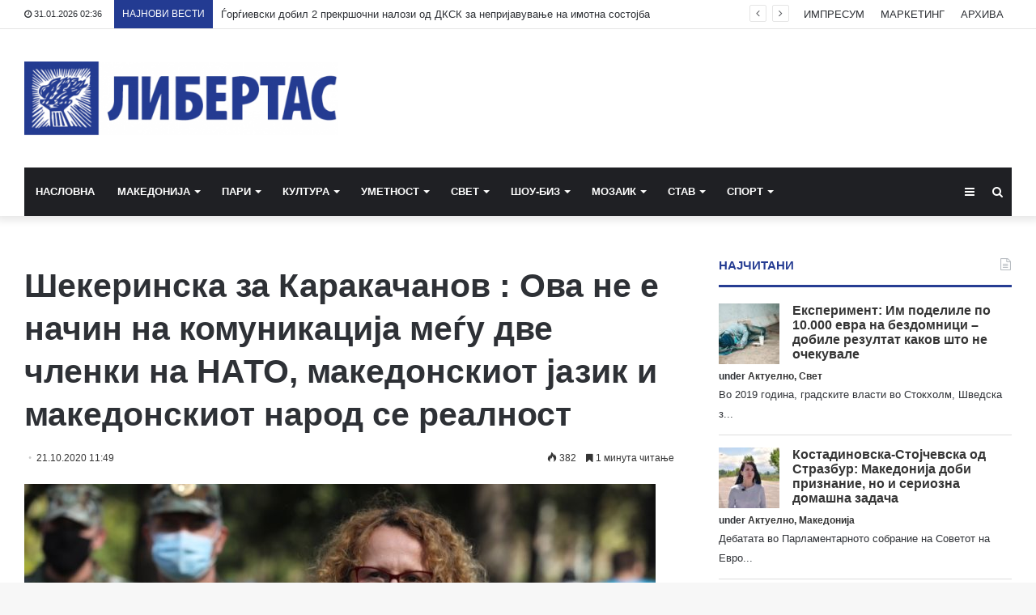

--- FILE ---
content_type: text/html; charset=UTF-8
request_url: https://libertas.mk/shekerinska-za-karakachanov-ova-ne-e-nachin-na-komunikaci-a-me-u-dve-chlenki-na-nato-makedonskiot-azik-i-makedonskiot-narod-se-realnost/
body_size: 25266
content:
<!DOCTYPE html>
<html lang="en-US">
<head>
	<meta charset="UTF-8" />
	<link rel="profile" href="http://gmpg.org/xfn/11" />
	<link rel="pingback" href="https://libertas.mk/xmlrpc.php" />
	<meta name='robots' content='index, follow, max-image-preview:large, max-snippet:-1, max-video-preview:-1' />
	<style>img:is([sizes="auto" i], [sizes^="auto," i]) { contain-intrinsic-size: 3000px 1500px }</style>
	
	<!-- This site is optimized with the Yoast SEO plugin v26.7 - https://yoast.com/wordpress/plugins/seo/ -->
	<title>Шекеринска за Каракачанов : Ова не е начин на комуникација меѓу две членки на НАТО, македонскиот јазик и македонскиот народ се реалност - Либертас</title>
	<link rel="canonical" href="https://libertas.mk/shekerinska-za-karakachanov-ova-ne-e-nachin-na-komunikaci-a-me-u-dve-chlenki-na-nato-makedonskiot-azik-i-makedonskiot-narod-se-realnost/" />
	<meta property="og:locale" content="en_US" />
	<meta property="og:type" content="article" />
	<meta property="og:title" content="Шекеринска за Каракачанов : Ова не е начин на комуникација меѓу две членки на НАТО, македонскиот јазик и македонскиот народ се реалност - Либертас" />
	<meta property="og:description" content="Министерката за одбрана Радмила Шекеринска денеска нагласи дека поминало времето кога министри за одбрана во регонов даваат изјави, како таа што ја изнесе бугарскиот министер за одбрана Красимир Каракачанов, а некој да ги смета за сериозни и оти таквиот начин на комуникација не доликува на земји-членки на НАТО. – Македонскиот јазик, македонскиот народ се реалност &hellip;" />
	<meta property="og:url" content="https://libertas.mk/shekerinska-za-karakachanov-ova-ne-e-nachin-na-komunikaci-a-me-u-dve-chlenki-na-nato-makedonskiot-azik-i-makedonskiot-narod-se-realnost/" />
	<meta property="og:site_name" content="Либертас" />
	<meta property="article:publisher" content="https://www.facebook.com/profile.php?id=100064472390776" />
	<meta property="article:published_time" content="2020-10-21T09:49:14+00:00" />
	<meta property="article:modified_time" content="2020-10-21T10:09:56+00:00" />
	<meta property="og:image" content="https://libertas.mk/wp-content/uploads/2020/10/shekerinska-ova-ne-e-nachin-na-komunikaci-a-me-u-dve-chlenki-na-nato-makedonskiot-azik-i-makedonskiot-narod-se-realnost.jpg" />
	<meta property="og:image:width" content="780" />
	<meta property="og:image:height" content="470" />
	<meta property="og:image:type" content="image/jpeg" />
	<meta name="author" content="Libertas Libertas" />
	<meta name="twitter:card" content="summary_large_image" />
	<meta name="twitter:label1" content="Written by" />
	<meta name="twitter:data1" content="Libertas Libertas" />
	<script type="application/ld+json" class="yoast-schema-graph">{"@context":"https://schema.org","@graph":[{"@type":"Article","@id":"https://libertas.mk/shekerinska-za-karakachanov-ova-ne-e-nachin-na-komunikaci-a-me-u-dve-chlenki-na-nato-makedonskiot-azik-i-makedonskiot-narod-se-realnost/#article","isPartOf":{"@id":"https://libertas.mk/shekerinska-za-karakachanov-ova-ne-e-nachin-na-komunikaci-a-me-u-dve-chlenki-na-nato-makedonskiot-azik-i-makedonskiot-narod-se-realnost/"},"author":{"name":"Libertas Libertas","@id":"https://libertas.mk/#/schema/person/e11625955ab6d6edb18c36be82291c51"},"headline":"Шекеринска за Каракачанов : Ова не е начин на комуникација меѓу две членки на НАТО, македонскиот јазик и македонскиот народ се реалност","datePublished":"2020-10-21T09:49:14+00:00","dateModified":"2020-10-21T10:09:56+00:00","mainEntityOfPage":{"@id":"https://libertas.mk/shekerinska-za-karakachanov-ova-ne-e-nachin-na-komunikaci-a-me-u-dve-chlenki-na-nato-makedonskiot-azik-i-makedonskiot-narod-se-realnost/"},"wordCount":306,"publisher":{"@id":"https://libertas.mk/#organization"},"image":{"@id":"https://libertas.mk/shekerinska-za-karakachanov-ova-ne-e-nachin-na-komunikaci-a-me-u-dve-chlenki-na-nato-makedonskiot-azik-i-makedonskiot-narod-se-realnost/#primaryimage"},"thumbnailUrl":"https://libertas.mk/wp-content/uploads/2020/10/shekerinska-ova-ne-e-nachin-na-komunikaci-a-me-u-dve-chlenki-na-nato-makedonskiot-azik-i-makedonskiot-narod-se-realnost.jpg","articleSection":["Актуелно","Македонија"],"inLanguage":"en-US"},{"@type":"WebPage","@id":"https://libertas.mk/shekerinska-za-karakachanov-ova-ne-e-nachin-na-komunikaci-a-me-u-dve-chlenki-na-nato-makedonskiot-azik-i-makedonskiot-narod-se-realnost/","url":"https://libertas.mk/shekerinska-za-karakachanov-ova-ne-e-nachin-na-komunikaci-a-me-u-dve-chlenki-na-nato-makedonskiot-azik-i-makedonskiot-narod-se-realnost/","name":"Шекеринска за Каракачанов : Ова не е начин на комуникација меѓу две членки на НАТО, македонскиот јазик и македонскиот народ се реалност - Либертас","isPartOf":{"@id":"https://libertas.mk/#website"},"primaryImageOfPage":{"@id":"https://libertas.mk/shekerinska-za-karakachanov-ova-ne-e-nachin-na-komunikaci-a-me-u-dve-chlenki-na-nato-makedonskiot-azik-i-makedonskiot-narod-se-realnost/#primaryimage"},"image":{"@id":"https://libertas.mk/shekerinska-za-karakachanov-ova-ne-e-nachin-na-komunikaci-a-me-u-dve-chlenki-na-nato-makedonskiot-azik-i-makedonskiot-narod-se-realnost/#primaryimage"},"thumbnailUrl":"https://libertas.mk/wp-content/uploads/2020/10/shekerinska-ova-ne-e-nachin-na-komunikaci-a-me-u-dve-chlenki-na-nato-makedonskiot-azik-i-makedonskiot-narod-se-realnost.jpg","datePublished":"2020-10-21T09:49:14+00:00","dateModified":"2020-10-21T10:09:56+00:00","breadcrumb":{"@id":"https://libertas.mk/shekerinska-za-karakachanov-ova-ne-e-nachin-na-komunikaci-a-me-u-dve-chlenki-na-nato-makedonskiot-azik-i-makedonskiot-narod-se-realnost/#breadcrumb"},"inLanguage":"en-US","potentialAction":[{"@type":"ReadAction","target":["https://libertas.mk/shekerinska-za-karakachanov-ova-ne-e-nachin-na-komunikaci-a-me-u-dve-chlenki-na-nato-makedonskiot-azik-i-makedonskiot-narod-se-realnost/"]}]},{"@type":"ImageObject","inLanguage":"en-US","@id":"https://libertas.mk/shekerinska-za-karakachanov-ova-ne-e-nachin-na-komunikaci-a-me-u-dve-chlenki-na-nato-makedonskiot-azik-i-makedonskiot-narod-se-realnost/#primaryimage","url":"https://libertas.mk/wp-content/uploads/2020/10/shekerinska-ova-ne-e-nachin-na-komunikaci-a-me-u-dve-chlenki-na-nato-makedonskiot-azik-i-makedonskiot-narod-se-realnost.jpg","contentUrl":"https://libertas.mk/wp-content/uploads/2020/10/shekerinska-ova-ne-e-nachin-na-komunikaci-a-me-u-dve-chlenki-na-nato-makedonskiot-azik-i-makedonskiot-narod-se-realnost.jpg","width":780,"height":470},{"@type":"BreadcrumbList","@id":"https://libertas.mk/shekerinska-za-karakachanov-ova-ne-e-nachin-na-komunikaci-a-me-u-dve-chlenki-na-nato-makedonskiot-azik-i-makedonskiot-narod-se-realnost/#breadcrumb","itemListElement":[{"@type":"ListItem","position":1,"name":"Почетна","item":"https://libertas.mk/"},{"@type":"ListItem","position":2,"name":"Шекеринска за Каракачанов : Ова не е начин на комуникација меѓу две членки на НАТО, македонскиот јазик и македонскиот народ се реалност"}]},{"@type":"WebSite","@id":"https://libertas.mk/#website","url":"https://libertas.mk/","name":"Либертас","description":"","publisher":{"@id":"https://libertas.mk/#organization"},"alternateName":"Libertas","potentialAction":[{"@type":"SearchAction","target":{"@type":"EntryPoint","urlTemplate":"https://libertas.mk/?s={search_term_string}"},"query-input":{"@type":"PropertyValueSpecification","valueRequired":true,"valueName":"search_term_string"}}],"inLanguage":"en-US"},{"@type":"Organization","@id":"https://libertas.mk/#organization","name":"Либертас","alternateName":"Libertas","url":"https://libertas.mk/","logo":{"@type":"ImageObject","inLanguage":"en-US","@id":"https://libertas.mk/#/schema/logo/image/","url":"https://libertas.mk/wp-content/uploads/2020/05/libertas.mk-logo-e1575370199549.png","contentUrl":"https://libertas.mk/wp-content/uploads/2020/05/libertas.mk-logo-e1575370199549.png","width":450,"height":106,"caption":"Либертас"},"image":{"@id":"https://libertas.mk/#/schema/logo/image/"},"sameAs":["https://www.facebook.com/profile.php?id=100064472390776"]},{"@type":"Person","@id":"https://libertas.mk/#/schema/person/e11625955ab6d6edb18c36be82291c51","name":"Libertas Libertas","image":{"@type":"ImageObject","inLanguage":"en-US","@id":"https://libertas.mk/#/schema/person/image/","url":"https://secure.gravatar.com/avatar/c366d0f656856727ad77456e661cdc66ebfe366bc3a8f9703f58cc0ca4d59d81?s=96&d=mm&r=g","contentUrl":"https://secure.gravatar.com/avatar/c366d0f656856727ad77456e661cdc66ebfe366bc3a8f9703f58cc0ca4d59d81?s=96&d=mm&r=g","caption":"Libertas Libertas"},"url":"https://libertas.mk/author/libertas/"}]}</script>
	<!-- / Yoast SEO plugin. -->


<link rel="alternate" type="application/rss+xml" title="Либертас &raquo; Feed" href="https://libertas.mk/feed/" />
<script type="text/javascript" id="wpp-js" src="https://libertas.mk/wp-content/plugins/wordpress-popular-posts/assets/js/wpp.min.js?ver=7.3.6" data-sampling="0" data-sampling-rate="100" data-api-url="https://libertas.mk/wp-json/wordpress-popular-posts" data-post-id="114550" data-token="1161ee13f9" data-lang="0" data-debug="0"></script>
<script type="text/javascript">
/* <![CDATA[ */
window._wpemojiSettings = {"baseUrl":"https:\/\/s.w.org\/images\/core\/emoji\/16.0.1\/72x72\/","ext":".png","svgUrl":"https:\/\/s.w.org\/images\/core\/emoji\/16.0.1\/svg\/","svgExt":".svg","source":{"concatemoji":"https:\/\/libertas.mk\/wp-includes\/js\/wp-emoji-release.min.js?ver=6.8.3"}};
/*! This file is auto-generated */
!function(s,n){var o,i,e;function c(e){try{var t={supportTests:e,timestamp:(new Date).valueOf()};sessionStorage.setItem(o,JSON.stringify(t))}catch(e){}}function p(e,t,n){e.clearRect(0,0,e.canvas.width,e.canvas.height),e.fillText(t,0,0);var t=new Uint32Array(e.getImageData(0,0,e.canvas.width,e.canvas.height).data),a=(e.clearRect(0,0,e.canvas.width,e.canvas.height),e.fillText(n,0,0),new Uint32Array(e.getImageData(0,0,e.canvas.width,e.canvas.height).data));return t.every(function(e,t){return e===a[t]})}function u(e,t){e.clearRect(0,0,e.canvas.width,e.canvas.height),e.fillText(t,0,0);for(var n=e.getImageData(16,16,1,1),a=0;a<n.data.length;a++)if(0!==n.data[a])return!1;return!0}function f(e,t,n,a){switch(t){case"flag":return n(e,"\ud83c\udff3\ufe0f\u200d\u26a7\ufe0f","\ud83c\udff3\ufe0f\u200b\u26a7\ufe0f")?!1:!n(e,"\ud83c\udde8\ud83c\uddf6","\ud83c\udde8\u200b\ud83c\uddf6")&&!n(e,"\ud83c\udff4\udb40\udc67\udb40\udc62\udb40\udc65\udb40\udc6e\udb40\udc67\udb40\udc7f","\ud83c\udff4\u200b\udb40\udc67\u200b\udb40\udc62\u200b\udb40\udc65\u200b\udb40\udc6e\u200b\udb40\udc67\u200b\udb40\udc7f");case"emoji":return!a(e,"\ud83e\udedf")}return!1}function g(e,t,n,a){var r="undefined"!=typeof WorkerGlobalScope&&self instanceof WorkerGlobalScope?new OffscreenCanvas(300,150):s.createElement("canvas"),o=r.getContext("2d",{willReadFrequently:!0}),i=(o.textBaseline="top",o.font="600 32px Arial",{});return e.forEach(function(e){i[e]=t(o,e,n,a)}),i}function t(e){var t=s.createElement("script");t.src=e,t.defer=!0,s.head.appendChild(t)}"undefined"!=typeof Promise&&(o="wpEmojiSettingsSupports",i=["flag","emoji"],n.supports={everything:!0,everythingExceptFlag:!0},e=new Promise(function(e){s.addEventListener("DOMContentLoaded",e,{once:!0})}),new Promise(function(t){var n=function(){try{var e=JSON.parse(sessionStorage.getItem(o));if("object"==typeof e&&"number"==typeof e.timestamp&&(new Date).valueOf()<e.timestamp+604800&&"object"==typeof e.supportTests)return e.supportTests}catch(e){}return null}();if(!n){if("undefined"!=typeof Worker&&"undefined"!=typeof OffscreenCanvas&&"undefined"!=typeof URL&&URL.createObjectURL&&"undefined"!=typeof Blob)try{var e="postMessage("+g.toString()+"("+[JSON.stringify(i),f.toString(),p.toString(),u.toString()].join(",")+"));",a=new Blob([e],{type:"text/javascript"}),r=new Worker(URL.createObjectURL(a),{name:"wpTestEmojiSupports"});return void(r.onmessage=function(e){c(n=e.data),r.terminate(),t(n)})}catch(e){}c(n=g(i,f,p,u))}t(n)}).then(function(e){for(var t in e)n.supports[t]=e[t],n.supports.everything=n.supports.everything&&n.supports[t],"flag"!==t&&(n.supports.everythingExceptFlag=n.supports.everythingExceptFlag&&n.supports[t]);n.supports.everythingExceptFlag=n.supports.everythingExceptFlag&&!n.supports.flag,n.DOMReady=!1,n.readyCallback=function(){n.DOMReady=!0}}).then(function(){return e}).then(function(){var e;n.supports.everything||(n.readyCallback(),(e=n.source||{}).concatemoji?t(e.concatemoji):e.wpemoji&&e.twemoji&&(t(e.twemoji),t(e.wpemoji)))}))}((window,document),window._wpemojiSettings);
/* ]]> */
</script>
<style id='wp-emoji-styles-inline-css' type='text/css'>

	img.wp-smiley, img.emoji {
		display: inline !important;
		border: none !important;
		box-shadow: none !important;
		height: 1em !important;
		width: 1em !important;
		margin: 0 0.07em !important;
		vertical-align: -0.1em !important;
		background: none !important;
		padding: 0 !important;
	}
</style>
<link rel='stylesheet' id='wp-block-library-css' href='https://libertas.mk/wp-includes/css/dist/block-library/style.min.css?ver=6.8.3' type='text/css' media='all' />
<style id='wp-block-library-theme-inline-css' type='text/css'>
.wp-block-audio :where(figcaption){color:#555;font-size:13px;text-align:center}.is-dark-theme .wp-block-audio :where(figcaption){color:#ffffffa6}.wp-block-audio{margin:0 0 1em}.wp-block-code{border:1px solid #ccc;border-radius:4px;font-family:Menlo,Consolas,monaco,monospace;padding:.8em 1em}.wp-block-embed :where(figcaption){color:#555;font-size:13px;text-align:center}.is-dark-theme .wp-block-embed :where(figcaption){color:#ffffffa6}.wp-block-embed{margin:0 0 1em}.blocks-gallery-caption{color:#555;font-size:13px;text-align:center}.is-dark-theme .blocks-gallery-caption{color:#ffffffa6}:root :where(.wp-block-image figcaption){color:#555;font-size:13px;text-align:center}.is-dark-theme :root :where(.wp-block-image figcaption){color:#ffffffa6}.wp-block-image{margin:0 0 1em}.wp-block-pullquote{border-bottom:4px solid;border-top:4px solid;color:currentColor;margin-bottom:1.75em}.wp-block-pullquote cite,.wp-block-pullquote footer,.wp-block-pullquote__citation{color:currentColor;font-size:.8125em;font-style:normal;text-transform:uppercase}.wp-block-quote{border-left:.25em solid;margin:0 0 1.75em;padding-left:1em}.wp-block-quote cite,.wp-block-quote footer{color:currentColor;font-size:.8125em;font-style:normal;position:relative}.wp-block-quote:where(.has-text-align-right){border-left:none;border-right:.25em solid;padding-left:0;padding-right:1em}.wp-block-quote:where(.has-text-align-center){border:none;padding-left:0}.wp-block-quote.is-large,.wp-block-quote.is-style-large,.wp-block-quote:where(.is-style-plain){border:none}.wp-block-search .wp-block-search__label{font-weight:700}.wp-block-search__button{border:1px solid #ccc;padding:.375em .625em}:where(.wp-block-group.has-background){padding:1.25em 2.375em}.wp-block-separator.has-css-opacity{opacity:.4}.wp-block-separator{border:none;border-bottom:2px solid;margin-left:auto;margin-right:auto}.wp-block-separator.has-alpha-channel-opacity{opacity:1}.wp-block-separator:not(.is-style-wide):not(.is-style-dots){width:100px}.wp-block-separator.has-background:not(.is-style-dots){border-bottom:none;height:1px}.wp-block-separator.has-background:not(.is-style-wide):not(.is-style-dots){height:2px}.wp-block-table{margin:0 0 1em}.wp-block-table td,.wp-block-table th{word-break:normal}.wp-block-table :where(figcaption){color:#555;font-size:13px;text-align:center}.is-dark-theme .wp-block-table :where(figcaption){color:#ffffffa6}.wp-block-video :where(figcaption){color:#555;font-size:13px;text-align:center}.is-dark-theme .wp-block-video :where(figcaption){color:#ffffffa6}.wp-block-video{margin:0 0 1em}:root :where(.wp-block-template-part.has-background){margin-bottom:0;margin-top:0;padding:1.25em 2.375em}
</style>
<style id='classic-theme-styles-inline-css' type='text/css'>
/*! This file is auto-generated */
.wp-block-button__link{color:#fff;background-color:#32373c;border-radius:9999px;box-shadow:none;text-decoration:none;padding:calc(.667em + 2px) calc(1.333em + 2px);font-size:1.125em}.wp-block-file__button{background:#32373c;color:#fff;text-decoration:none}
</style>
<link rel='stylesheet' id='wp-components-css' href='https://libertas.mk/wp-includes/css/dist/components/style.min.css?ver=6.8.3' type='text/css' media='all' />
<link rel='stylesheet' id='wp-preferences-css' href='https://libertas.mk/wp-includes/css/dist/preferences/style.min.css?ver=6.8.3' type='text/css' media='all' />
<link rel='stylesheet' id='wp-block-editor-css' href='https://libertas.mk/wp-includes/css/dist/block-editor/style.min.css?ver=6.8.3' type='text/css' media='all' />
<link rel='stylesheet' id='popup-maker-block-library-style-css' href='https://libertas.mk/wp-content/plugins/popup-maker/dist/packages/block-library-style.css?ver=dbea705cfafe089d65f1' type='text/css' media='all' />
<style id='global-styles-inline-css' type='text/css'>
:root{--wp--preset--aspect-ratio--square: 1;--wp--preset--aspect-ratio--4-3: 4/3;--wp--preset--aspect-ratio--3-4: 3/4;--wp--preset--aspect-ratio--3-2: 3/2;--wp--preset--aspect-ratio--2-3: 2/3;--wp--preset--aspect-ratio--16-9: 16/9;--wp--preset--aspect-ratio--9-16: 9/16;--wp--preset--color--black: #000000;--wp--preset--color--cyan-bluish-gray: #abb8c3;--wp--preset--color--white: #ffffff;--wp--preset--color--pale-pink: #f78da7;--wp--preset--color--vivid-red: #cf2e2e;--wp--preset--color--luminous-vivid-orange: #ff6900;--wp--preset--color--luminous-vivid-amber: #fcb900;--wp--preset--color--light-green-cyan: #7bdcb5;--wp--preset--color--vivid-green-cyan: #00d084;--wp--preset--color--pale-cyan-blue: #8ed1fc;--wp--preset--color--vivid-cyan-blue: #0693e3;--wp--preset--color--vivid-purple: #9b51e0;--wp--preset--gradient--vivid-cyan-blue-to-vivid-purple: linear-gradient(135deg,rgba(6,147,227,1) 0%,rgb(155,81,224) 100%);--wp--preset--gradient--light-green-cyan-to-vivid-green-cyan: linear-gradient(135deg,rgb(122,220,180) 0%,rgb(0,208,130) 100%);--wp--preset--gradient--luminous-vivid-amber-to-luminous-vivid-orange: linear-gradient(135deg,rgba(252,185,0,1) 0%,rgba(255,105,0,1) 100%);--wp--preset--gradient--luminous-vivid-orange-to-vivid-red: linear-gradient(135deg,rgba(255,105,0,1) 0%,rgb(207,46,46) 100%);--wp--preset--gradient--very-light-gray-to-cyan-bluish-gray: linear-gradient(135deg,rgb(238,238,238) 0%,rgb(169,184,195) 100%);--wp--preset--gradient--cool-to-warm-spectrum: linear-gradient(135deg,rgb(74,234,220) 0%,rgb(151,120,209) 20%,rgb(207,42,186) 40%,rgb(238,44,130) 60%,rgb(251,105,98) 80%,rgb(254,248,76) 100%);--wp--preset--gradient--blush-light-purple: linear-gradient(135deg,rgb(255,206,236) 0%,rgb(152,150,240) 100%);--wp--preset--gradient--blush-bordeaux: linear-gradient(135deg,rgb(254,205,165) 0%,rgb(254,45,45) 50%,rgb(107,0,62) 100%);--wp--preset--gradient--luminous-dusk: linear-gradient(135deg,rgb(255,203,112) 0%,rgb(199,81,192) 50%,rgb(65,88,208) 100%);--wp--preset--gradient--pale-ocean: linear-gradient(135deg,rgb(255,245,203) 0%,rgb(182,227,212) 50%,rgb(51,167,181) 100%);--wp--preset--gradient--electric-grass: linear-gradient(135deg,rgb(202,248,128) 0%,rgb(113,206,126) 100%);--wp--preset--gradient--midnight: linear-gradient(135deg,rgb(2,3,129) 0%,rgb(40,116,252) 100%);--wp--preset--font-size--small: 13px;--wp--preset--font-size--medium: 20px;--wp--preset--font-size--large: 36px;--wp--preset--font-size--x-large: 42px;--wp--preset--spacing--20: 0.44rem;--wp--preset--spacing--30: 0.67rem;--wp--preset--spacing--40: 1rem;--wp--preset--spacing--50: 1.5rem;--wp--preset--spacing--60: 2.25rem;--wp--preset--spacing--70: 3.38rem;--wp--preset--spacing--80: 5.06rem;--wp--preset--shadow--natural: 6px 6px 9px rgba(0, 0, 0, 0.2);--wp--preset--shadow--deep: 12px 12px 50px rgba(0, 0, 0, 0.4);--wp--preset--shadow--sharp: 6px 6px 0px rgba(0, 0, 0, 0.2);--wp--preset--shadow--outlined: 6px 6px 0px -3px rgba(255, 255, 255, 1), 6px 6px rgba(0, 0, 0, 1);--wp--preset--shadow--crisp: 6px 6px 0px rgba(0, 0, 0, 1);}:where(.is-layout-flex){gap: 0.5em;}:where(.is-layout-grid){gap: 0.5em;}body .is-layout-flex{display: flex;}.is-layout-flex{flex-wrap: wrap;align-items: center;}.is-layout-flex > :is(*, div){margin: 0;}body .is-layout-grid{display: grid;}.is-layout-grid > :is(*, div){margin: 0;}:where(.wp-block-columns.is-layout-flex){gap: 2em;}:where(.wp-block-columns.is-layout-grid){gap: 2em;}:where(.wp-block-post-template.is-layout-flex){gap: 1.25em;}:where(.wp-block-post-template.is-layout-grid){gap: 1.25em;}.has-black-color{color: var(--wp--preset--color--black) !important;}.has-cyan-bluish-gray-color{color: var(--wp--preset--color--cyan-bluish-gray) !important;}.has-white-color{color: var(--wp--preset--color--white) !important;}.has-pale-pink-color{color: var(--wp--preset--color--pale-pink) !important;}.has-vivid-red-color{color: var(--wp--preset--color--vivid-red) !important;}.has-luminous-vivid-orange-color{color: var(--wp--preset--color--luminous-vivid-orange) !important;}.has-luminous-vivid-amber-color{color: var(--wp--preset--color--luminous-vivid-amber) !important;}.has-light-green-cyan-color{color: var(--wp--preset--color--light-green-cyan) !important;}.has-vivid-green-cyan-color{color: var(--wp--preset--color--vivid-green-cyan) !important;}.has-pale-cyan-blue-color{color: var(--wp--preset--color--pale-cyan-blue) !important;}.has-vivid-cyan-blue-color{color: var(--wp--preset--color--vivid-cyan-blue) !important;}.has-vivid-purple-color{color: var(--wp--preset--color--vivid-purple) !important;}.has-black-background-color{background-color: var(--wp--preset--color--black) !important;}.has-cyan-bluish-gray-background-color{background-color: var(--wp--preset--color--cyan-bluish-gray) !important;}.has-white-background-color{background-color: var(--wp--preset--color--white) !important;}.has-pale-pink-background-color{background-color: var(--wp--preset--color--pale-pink) !important;}.has-vivid-red-background-color{background-color: var(--wp--preset--color--vivid-red) !important;}.has-luminous-vivid-orange-background-color{background-color: var(--wp--preset--color--luminous-vivid-orange) !important;}.has-luminous-vivid-amber-background-color{background-color: var(--wp--preset--color--luminous-vivid-amber) !important;}.has-light-green-cyan-background-color{background-color: var(--wp--preset--color--light-green-cyan) !important;}.has-vivid-green-cyan-background-color{background-color: var(--wp--preset--color--vivid-green-cyan) !important;}.has-pale-cyan-blue-background-color{background-color: var(--wp--preset--color--pale-cyan-blue) !important;}.has-vivid-cyan-blue-background-color{background-color: var(--wp--preset--color--vivid-cyan-blue) !important;}.has-vivid-purple-background-color{background-color: var(--wp--preset--color--vivid-purple) !important;}.has-black-border-color{border-color: var(--wp--preset--color--black) !important;}.has-cyan-bluish-gray-border-color{border-color: var(--wp--preset--color--cyan-bluish-gray) !important;}.has-white-border-color{border-color: var(--wp--preset--color--white) !important;}.has-pale-pink-border-color{border-color: var(--wp--preset--color--pale-pink) !important;}.has-vivid-red-border-color{border-color: var(--wp--preset--color--vivid-red) !important;}.has-luminous-vivid-orange-border-color{border-color: var(--wp--preset--color--luminous-vivid-orange) !important;}.has-luminous-vivid-amber-border-color{border-color: var(--wp--preset--color--luminous-vivid-amber) !important;}.has-light-green-cyan-border-color{border-color: var(--wp--preset--color--light-green-cyan) !important;}.has-vivid-green-cyan-border-color{border-color: var(--wp--preset--color--vivid-green-cyan) !important;}.has-pale-cyan-blue-border-color{border-color: var(--wp--preset--color--pale-cyan-blue) !important;}.has-vivid-cyan-blue-border-color{border-color: var(--wp--preset--color--vivid-cyan-blue) !important;}.has-vivid-purple-border-color{border-color: var(--wp--preset--color--vivid-purple) !important;}.has-vivid-cyan-blue-to-vivid-purple-gradient-background{background: var(--wp--preset--gradient--vivid-cyan-blue-to-vivid-purple) !important;}.has-light-green-cyan-to-vivid-green-cyan-gradient-background{background: var(--wp--preset--gradient--light-green-cyan-to-vivid-green-cyan) !important;}.has-luminous-vivid-amber-to-luminous-vivid-orange-gradient-background{background: var(--wp--preset--gradient--luminous-vivid-amber-to-luminous-vivid-orange) !important;}.has-luminous-vivid-orange-to-vivid-red-gradient-background{background: var(--wp--preset--gradient--luminous-vivid-orange-to-vivid-red) !important;}.has-very-light-gray-to-cyan-bluish-gray-gradient-background{background: var(--wp--preset--gradient--very-light-gray-to-cyan-bluish-gray) !important;}.has-cool-to-warm-spectrum-gradient-background{background: var(--wp--preset--gradient--cool-to-warm-spectrum) !important;}.has-blush-light-purple-gradient-background{background: var(--wp--preset--gradient--blush-light-purple) !important;}.has-blush-bordeaux-gradient-background{background: var(--wp--preset--gradient--blush-bordeaux) !important;}.has-luminous-dusk-gradient-background{background: var(--wp--preset--gradient--luminous-dusk) !important;}.has-pale-ocean-gradient-background{background: var(--wp--preset--gradient--pale-ocean) !important;}.has-electric-grass-gradient-background{background: var(--wp--preset--gradient--electric-grass) !important;}.has-midnight-gradient-background{background: var(--wp--preset--gradient--midnight) !important;}.has-small-font-size{font-size: var(--wp--preset--font-size--small) !important;}.has-medium-font-size{font-size: var(--wp--preset--font-size--medium) !important;}.has-large-font-size{font-size: var(--wp--preset--font-size--large) !important;}.has-x-large-font-size{font-size: var(--wp--preset--font-size--x-large) !important;}
:where(.wp-block-post-template.is-layout-flex){gap: 1.25em;}:where(.wp-block-post-template.is-layout-grid){gap: 1.25em;}
:where(.wp-block-columns.is-layout-flex){gap: 2em;}:where(.wp-block-columns.is-layout-grid){gap: 2em;}
:root :where(.wp-block-pullquote){font-size: 1.5em;line-height: 1.6;}
</style>
<link rel='stylesheet' id='wordpress-popular-posts-css-css' href='https://libertas.mk/wp-content/plugins/wordpress-popular-posts/assets/css/wpp.css?ver=7.3.6' type='text/css' media='all' />
<link rel='stylesheet' id='tie-css-base-css' href='https://libertas.mk/wp-content/themes/jannah/assets/css/base.min.css?ver=4.6.6' type='text/css' media='all' />
<link rel='stylesheet' id='tie-css-styles-css' href='https://libertas.mk/wp-content/themes/jannah/assets/css/style.min.css?ver=4.6.6' type='text/css' media='all' />
<link rel='stylesheet' id='tie-css-widgets-css' href='https://libertas.mk/wp-content/themes/jannah/assets/css/widgets.min.css?ver=4.6.6' type='text/css' media='all' />
<link rel='stylesheet' id='tie-css-helpers-css' href='https://libertas.mk/wp-content/themes/jannah/assets/css/helpers.min.css?ver=4.6.6' type='text/css' media='all' />
<link rel='stylesheet' id='tie-css-ilightbox-css' href='https://libertas.mk/wp-content/themes/jannah/assets/ilightbox/dark-skin/skin.css?ver=4.6.6' type='text/css' media='all' />
<link rel='stylesheet' id='tie-css-shortcodes-css' href='https://libertas.mk/wp-content/themes/jannah/assets/css/plugins/shortcodes.min.css?ver=4.6.6' type='text/css' media='all' />
<link rel='stylesheet' id='tie-css-single-css' href='https://libertas.mk/wp-content/themes/jannah/assets/css/single.min.css?ver=4.6.6' type='text/css' media='all' />
<link rel='stylesheet' id='tie-css-print-css' href='https://libertas.mk/wp-content/themes/jannah/assets/css/print.css?ver=4.6.6' type='text/css' media='print' />
<style id='tie-css-print-inline-css' type='text/css'>
#main-nav .main-menu > ul > li > a{text-transform: uppercase;}.brand-title,a:hover,#tie-popup-search-submit,#logo.text-logo a,.theme-header nav .components #search-submit:hover,.theme-header .header-nav .components > li:hover > a,.theme-header .header-nav .components li a:hover,.main-menu ul.cats-vertical li a.is-active,.main-menu ul.cats-vertical li a:hover,.main-nav li.mega-menu .post-meta a:hover,.main-nav li.mega-menu .post-box-title a:hover,.search-in-main-nav.autocomplete-suggestions a:hover,#main-nav .menu ul li:hover > a,#main-nav .menu ul li.current-menu-item:not(.mega-link-column) > a,.top-nav .menu li:hover > a,.top-nav .menu > .tie-current-menu > a,.search-in-top-nav.autocomplete-suggestions .post-title a:hover,div.mag-box .mag-box-options .mag-box-filter-links a.active,.mag-box-filter-links .flexMenu-viewMore:hover > a,.stars-rating-active,body .tabs.tabs .active > a,.video-play-icon,.spinner-circle:after,#go-to-content:hover,.comment-list .comment-author .fn,.commentlist .comment-author .fn,blockquote::before,blockquote cite,blockquote.quote-simple p,.multiple-post-pages a:hover,#story-index li .is-current,.latest-tweets-widget .twitter-icon-wrap span,.wide-slider-nav-wrapper .slide,.wide-next-prev-slider-wrapper .tie-slider-nav li:hover span,#instagram-link:hover,.review-final-score h3,#mobile-menu-icon:hover .menu-text,.entry a,.entry .post-bottom-meta a:hover,.comment-list .comment-content a,.widget.tie-weather-widget .icon-basecloud-bg:after,q a,blockquote a,.site-footer a:hover,.site-footer .stars-rating-active,.site-footer .twitter-icon-wrap span,.site-info a:hover{color: #243b92;}[type='submit'],.button,.generic-button a,.generic-button button,.theme-header .header-nav .comp-sub-menu a.button.guest-btn:hover,.theme-header .header-nav .comp-sub-menu a.checkout-button,nav.main-nav .menu > li.tie-current-menu > a,nav.main-nav .menu > li:hover > a,.main-menu .mega-links-head:after,#main-nav .mega-menu.mega-cat .cats-horizontal li a.is-active,#mobile-menu-icon:hover .nav-icon,#mobile-menu-icon:hover .nav-icon:before,#mobile-menu-icon:hover .nav-icon:after,.search-in-main-nav.autocomplete-suggestions a.button,.search-in-top-nav.autocomplete-suggestions a.button,.spinner > div,.post-cat,.pages-numbers li.current span,.multiple-post-pages > span,#tie-wrapper .mejs-container .mejs-controls,.mag-box-filter-links a:hover,.slider-arrow-nav a:not(.pagination-disabled):hover,.comment-list .reply a:hover,.commentlist .reply a:hover,#reading-position-indicator,#story-index-icon,.videos-block .playlist-title,.review-percentage .review-item span span,.tie-slick-dots li.slick-active button,.tie-slick-dots li button:hover,.digital-rating-static,.timeline-widget li a:hover .date:before,#wp-calendar #today,.posts-list-counter li:before,.cat-counter a + span,.tie-slider-nav li span:hover,.fullwidth-area .widget_tag_cloud .tagcloud a:hover,.magazine2:not(.block-head-4) .dark-widgetized-area ul.tabs a:hover,.magazine2:not(.block-head-4) .dark-widgetized-area ul.tabs .active a,.magazine1 .dark-widgetized-area ul.tabs a:hover,.magazine1 .dark-widgetized-area ul.tabs .active a,.block-head-4.magazine2 .dark-widgetized-area .tabs.tabs .active a,.block-head-4.magazine2 .dark-widgetized-area .tabs > .active a:before,.block-head-4.magazine2 .dark-widgetized-area .tabs > .active a:after,.demo_store,.demo #logo:after,.widget.tie-weather-widget,span.video-close-btn:hover,#go-to-top,.latest-tweets-widget .slider-links .button:not(:hover){background-color: #243b92;color: #FFFFFF;}.tie-weather-widget .widget-title .the-subtitle,.block-head-4.magazine2 #footer .tabs .active a:hover{color: #FFFFFF;}pre,code,.pages-numbers li.current span,.theme-header .header-nav .comp-sub-menu a.button.guest-btn:hover,.multiple-post-pages > span,.post-content-slideshow .tie-slider-nav li span:hover,#tie-body .tie-slider-nav li > span:hover,#instagram-link:before,#instagram-link:after,.slider-arrow-nav a:not(.pagination-disabled):hover,.main-nav .mega-menu.mega-cat .cats-horizontal li a.is-active, .main-nav .mega-menu.mega-cat .cats-horizontal li a:hover,.main-menu .menu > li > .menu-sub-content{border-color: #243b92;}.main-menu .menu > li.tie-current-menu{border-bottom-color: #243b92;}.top-nav .menu li.menu-item-has-children:hover > a:before{border-top-color: #243b92;}.main-nav .main-menu .menu > li.tie-current-menu > a:before,.main-nav .main-menu .menu > li:hover > a:before{border-top-color: #FFFFFF;}header.main-nav-light .main-nav .menu-item-has-children li:hover > a:before,header.main-nav-light .main-nav .mega-menu li:hover > a:before{border-left-color: #243b92;}.rtl header.main-nav-light .main-nav .menu-item-has-children li:hover > a:before,.rtl header.main-nav-light .main-nav .mega-menu li:hover > a:before{border-right-color: #243b92;border-left-color: transparent;}.top-nav ul.menu li .menu-item-has-children:hover > a:before{border-top-color: transparent;border-left-color: #243b92;}.rtl .top-nav ul.menu li .menu-item-has-children:hover > a:before{border-left-color: transparent;border-right-color: #243b92;}::-moz-selection{background-color: #243b92;color: #FFFFFF;}::selection{background-color: #243b92;color: #FFFFFF;}circle.circle_bar{stroke: #243b92;}#reading-position-indicator{box-shadow: 0 0 10px rgba( 36,59,146,0.7);}#tie-popup-search-submit:hover,#logo.text-logo a:hover,.entry a:hover,.comment-list .comment-content a:hover,.block-head-4.magazine2 .site-footer .tabs li a:hover,q a:hover,blockquote a:hover{color: #000960;}.button:hover,input[type='submit']:hover,.generic-button a:hover,.generic-button button:hover,a.post-cat:hover,.site-footer .button:hover,.site-footer [type='submit']:hover,.search-in-main-nav.autocomplete-suggestions a.button:hover,.search-in-top-nav.autocomplete-suggestions a.button:hover,.theme-header .header-nav .comp-sub-menu a.checkout-button:hover{background-color: #000960;color: #FFFFFF;}.theme-header .header-nav .comp-sub-menu a.checkout-button:not(:hover),.entry a.button{color: #FFFFFF;}#story-index.is-compact .story-index-content{background-color: #243b92;}#story-index.is-compact .story-index-content a,#story-index.is-compact .story-index-content .is-current{color: #FFFFFF;}#tie-body .mag-box-title h3 a,#tie-body .block-more-button{color: #243b92;}#tie-body .mag-box-title h3 a:hover,#tie-body .block-more-button:hover{color: #000960;}#tie-body .the-global-title,#tie-body .comment-reply-title,#tie-body .related.products > h2,#tie-body .up-sells > h2,#tie-body .cross-sells > h2,#tie-body .cart_totals > h2,#tie-body .bbp-form legend{border-color: #243b92;color: #243b92;}#tie-body #footer .widget-title:after{background-color: #243b92;}.brand-title,a:hover,#tie-popup-search-submit,#logo.text-logo a,.theme-header nav .components #search-submit:hover,.theme-header .header-nav .components > li:hover > a,.theme-header .header-nav .components li a:hover,.main-menu ul.cats-vertical li a.is-active,.main-menu ul.cats-vertical li a:hover,.main-nav li.mega-menu .post-meta a:hover,.main-nav li.mega-menu .post-box-title a:hover,.search-in-main-nav.autocomplete-suggestions a:hover,#main-nav .menu ul li:hover > a,#main-nav .menu ul li.current-menu-item:not(.mega-link-column) > a,.top-nav .menu li:hover > a,.top-nav .menu > .tie-current-menu > a,.search-in-top-nav.autocomplete-suggestions .post-title a:hover,div.mag-box .mag-box-options .mag-box-filter-links a.active,.mag-box-filter-links .flexMenu-viewMore:hover > a,.stars-rating-active,body .tabs.tabs .active > a,.video-play-icon,.spinner-circle:after,#go-to-content:hover,.comment-list .comment-author .fn,.commentlist .comment-author .fn,blockquote::before,blockquote cite,blockquote.quote-simple p,.multiple-post-pages a:hover,#story-index li .is-current,.latest-tweets-widget .twitter-icon-wrap span,.wide-slider-nav-wrapper .slide,.wide-next-prev-slider-wrapper .tie-slider-nav li:hover span,#instagram-link:hover,.review-final-score h3,#mobile-menu-icon:hover .menu-text,.entry a,.entry .post-bottom-meta a:hover,.comment-list .comment-content a,.widget.tie-weather-widget .icon-basecloud-bg:after,q a,blockquote a,.site-footer a:hover,.site-footer .stars-rating-active,.site-footer .twitter-icon-wrap span,.site-info a:hover{color: #243b92;}[type='submit'],.button,.generic-button a,.generic-button button,.theme-header .header-nav .comp-sub-menu a.button.guest-btn:hover,.theme-header .header-nav .comp-sub-menu a.checkout-button,nav.main-nav .menu > li.tie-current-menu > a,nav.main-nav .menu > li:hover > a,.main-menu .mega-links-head:after,#main-nav .mega-menu.mega-cat .cats-horizontal li a.is-active,#mobile-menu-icon:hover .nav-icon,#mobile-menu-icon:hover .nav-icon:before,#mobile-menu-icon:hover .nav-icon:after,.search-in-main-nav.autocomplete-suggestions a.button,.search-in-top-nav.autocomplete-suggestions a.button,.spinner > div,.post-cat,.pages-numbers li.current span,.multiple-post-pages > span,#tie-wrapper .mejs-container .mejs-controls,.mag-box-filter-links a:hover,.slider-arrow-nav a:not(.pagination-disabled):hover,.comment-list .reply a:hover,.commentlist .reply a:hover,#reading-position-indicator,#story-index-icon,.videos-block .playlist-title,.review-percentage .review-item span span,.tie-slick-dots li.slick-active button,.tie-slick-dots li button:hover,.digital-rating-static,.timeline-widget li a:hover .date:before,#wp-calendar #today,.posts-list-counter li:before,.cat-counter a + span,.tie-slider-nav li span:hover,.fullwidth-area .widget_tag_cloud .tagcloud a:hover,.magazine2:not(.block-head-4) .dark-widgetized-area ul.tabs a:hover,.magazine2:not(.block-head-4) .dark-widgetized-area ul.tabs .active a,.magazine1 .dark-widgetized-area ul.tabs a:hover,.magazine1 .dark-widgetized-area ul.tabs .active a,.block-head-4.magazine2 .dark-widgetized-area .tabs.tabs .active a,.block-head-4.magazine2 .dark-widgetized-area .tabs > .active a:before,.block-head-4.magazine2 .dark-widgetized-area .tabs > .active a:after,.demo_store,.demo #logo:after,.widget.tie-weather-widget,span.video-close-btn:hover,#go-to-top,.latest-tweets-widget .slider-links .button:not(:hover){background-color: #243b92;color: #FFFFFF;}.tie-weather-widget .widget-title .the-subtitle,.block-head-4.magazine2 #footer .tabs .active a:hover{color: #FFFFFF;}pre,code,.pages-numbers li.current span,.theme-header .header-nav .comp-sub-menu a.button.guest-btn:hover,.multiple-post-pages > span,.post-content-slideshow .tie-slider-nav li span:hover,#tie-body .tie-slider-nav li > span:hover,#instagram-link:before,#instagram-link:after,.slider-arrow-nav a:not(.pagination-disabled):hover,.main-nav .mega-menu.mega-cat .cats-horizontal li a.is-active, .main-nav .mega-menu.mega-cat .cats-horizontal li a:hover,.main-menu .menu > li > .menu-sub-content{border-color: #243b92;}.main-menu .menu > li.tie-current-menu{border-bottom-color: #243b92;}.top-nav .menu li.menu-item-has-children:hover > a:before{border-top-color: #243b92;}.main-nav .main-menu .menu > li.tie-current-menu > a:before,.main-nav .main-menu .menu > li:hover > a:before{border-top-color: #FFFFFF;}header.main-nav-light .main-nav .menu-item-has-children li:hover > a:before,header.main-nav-light .main-nav .mega-menu li:hover > a:before{border-left-color: #243b92;}.rtl header.main-nav-light .main-nav .menu-item-has-children li:hover > a:before,.rtl header.main-nav-light .main-nav .mega-menu li:hover > a:before{border-right-color: #243b92;border-left-color: transparent;}.top-nav ul.menu li .menu-item-has-children:hover > a:before{border-top-color: transparent;border-left-color: #243b92;}.rtl .top-nav ul.menu li .menu-item-has-children:hover > a:before{border-left-color: transparent;border-right-color: #243b92;}::-moz-selection{background-color: #243b92;color: #FFFFFF;}::selection{background-color: #243b92;color: #FFFFFF;}circle.circle_bar{stroke: #243b92;}#reading-position-indicator{box-shadow: 0 0 10px rgba( 36,59,146,0.7);}#tie-popup-search-submit:hover,#logo.text-logo a:hover,.entry a:hover,.comment-list .comment-content a:hover,.block-head-4.magazine2 .site-footer .tabs li a:hover,q a:hover,blockquote a:hover{color: #000960;}.button:hover,input[type='submit']:hover,.generic-button a:hover,.generic-button button:hover,a.post-cat:hover,.site-footer .button:hover,.site-footer [type='submit']:hover,.search-in-main-nav.autocomplete-suggestions a.button:hover,.search-in-top-nav.autocomplete-suggestions a.button:hover,.theme-header .header-nav .comp-sub-menu a.checkout-button:hover{background-color: #000960;color: #FFFFFF;}.theme-header .header-nav .comp-sub-menu a.checkout-button:not(:hover),.entry a.button{color: #FFFFFF;}#story-index.is-compact .story-index-content{background-color: #243b92;}#story-index.is-compact .story-index-content a,#story-index.is-compact .story-index-content .is-current{color: #FFFFFF;}#tie-body .mag-box-title h3 a,#tie-body .block-more-button{color: #243b92;}#tie-body .mag-box-title h3 a:hover,#tie-body .block-more-button:hover{color: #000960;}#tie-body .the-global-title,#tie-body .comment-reply-title,#tie-body .related.products > h2,#tie-body .up-sells > h2,#tie-body .cross-sells > h2,#tie-body .cart_totals > h2,#tie-body .bbp-form legend{border-color: #243b92;color: #243b92;}#tie-body #footer .widget-title:after{background-color: #243b92;}#footer .widget-title,#footer .widget-title a:not(:hover){color: #ffffff;}.site-footer.dark-skin a:hover,#footer .stars-rating-active,#footer .twitter-icon-wrap span,.block-head-4.magazine2 #footer .tabs li a{color: #3498db;}#footer .circle_bar{stroke: #3498db;}#footer #instagram-link:before,#footer #instagram-link:after,#footer .widget.buddypress .item-options a.selected,#footer .widget.buddypress .item-options a.loading,#footer .tie-slider-nav span:hover,.block-head-4.magazine2 #footer .tabs{border-color: #3498db;}.magazine2:not(.block-head-4) #footer .tabs a:hover,.magazine2:not(.block-head-4) #footer .tabs .active a,.magazine1 #footer .tabs a:hover,.magazine1 #footer .tabs .active a,.block-head-4.magazine2 #footer .tabs.tabs .active a,.block-head-4.magazine2 #footer .tabs > .active a:before,.block-head-4.magazine2 #footer .tabs > li.active:nth-child(n) a:after,#footer .digital-rating-static,#footer .timeline-widget li a:hover .date:before,#footer #wp-calendar #today,#footer .posts-list-counter .posts-list-items li:before,#footer .cat-counter span,#footer.dark-skin .the-global-title:after,#footer .button,#footer [type='submit'],#footer .spinner > div,#footer .widget.buddypress .item-options a.selected,#footer .widget.buddypress .item-options a.loading,#footer .tie-slider-nav span:hover,#footer .fullwidth-area .tagcloud a:hover{background-color: #3498db;color: #FFFFFF;}.block-head-4.magazine2 #footer .tabs li a:hover{color: #167abd;}.block-head-4.magazine2 #footer .tabs.tabs .active a:hover,#footer .widget.buddypress .item-options a.selected,#footer .widget.buddypress .item-options a.loading,#footer .tie-slider-nav span:hover{color: #FFFFFF !important;}#footer .button:hover,#footer [type='submit']:hover{background-color: #167abd;color: #FFFFFF;}.tie-cat-2,.tie-cat-item-2 > span{background-color:#e67e22 !important;color:#FFFFFF !important;}.tie-cat-2:after{border-top-color:#e67e22 !important;}.tie-cat-2:hover{background-color:#c86004 !important;}.tie-cat-2:hover:after{border-top-color:#c86004 !important;}.tie-cat-10,.tie-cat-item-10 > span{background-color:#2ecc71 !important;color:#FFFFFF !important;}.tie-cat-10:after{border-top-color:#2ecc71 !important;}.tie-cat-10:hover{background-color:#10ae53 !important;}.tie-cat-10:hover:after{border-top-color:#10ae53 !important;}.tie-cat-13,.tie-cat-item-13 > span{background-color:#9b59b6 !important;color:#FFFFFF !important;}.tie-cat-13:after{border-top-color:#9b59b6 !important;}.tie-cat-13:hover{background-color:#7d3b98 !important;}.tie-cat-13:hover:after{border-top-color:#7d3b98 !important;}.tie-cat-16,.tie-cat-item-16 > span{background-color:#34495e !important;color:#FFFFFF !important;}.tie-cat-16:after{border-top-color:#34495e !important;}.tie-cat-16:hover{background-color:#162b40 !important;}.tie-cat-16:hover:after{border-top-color:#162b40 !important;}.tie-cat-18,.tie-cat-item-18 > span{background-color:#795548 !important;color:#FFFFFF !important;}.tie-cat-18:after{border-top-color:#795548 !important;}.tie-cat-18:hover{background-color:#5b372a !important;}.tie-cat-18:hover:after{border-top-color:#5b372a !important;}.tie-cat-19,.tie-cat-item-19 > span{background-color:#4CAF50 !important;color:#FFFFFF !important;}.tie-cat-19:after{border-top-color:#4CAF50 !important;}.tie-cat-19:hover{background-color:#2e9132 !important;}.tie-cat-19:hover:after{border-top-color:#2e9132 !important;}@media (min-width: 1200px){.container{width: auto;}}.boxed-layout #tie-wrapper,.boxed-layout .fixed-nav{max-width: 1280px;}@media (min-width: 1250px){.container,.wide-next-prev-slider-wrapper .slider-main-container{max-width: 1250px;}}@media (max-width: 991px){.side-aside.dark-skin{background: #2f88d6;background: -webkit-linear-gradient(135deg,#2f88d6,#243b92 );background: -moz-linear-gradient(135deg,#2f88d6,#243b92 );background: -o-linear-gradient(135deg,#2f88d6,#243b92 );background: linear-gradient(135deg,#2f88d6,#243b92 );}}#mobile-search .search-submit{background-color: #243b92;color: #FFFFFF;}#mobile-search .search-submit:hover{background-color: #061d74;}
</style>
<script type="text/javascript" src="https://libertas.mk/wp-includes/js/jquery/jquery.min.js?ver=3.7.1" id="jquery-core-js"></script>
<script type="text/javascript" src="https://libertas.mk/wp-includes/js/jquery/jquery-migrate.min.js?ver=3.4.1" id="jquery-migrate-js"></script>
<link rel="https://api.w.org/" href="https://libertas.mk/wp-json/" /><link rel="alternate" title="JSON" type="application/json" href="https://libertas.mk/wp-json/wp/v2/posts/114550" /><link rel="EditURI" type="application/rsd+xml" title="RSD" href="https://libertas.mk/xmlrpc.php?rsd" />
<link rel='shortlink' href='https://libertas.mk/?p=114550' />
<link rel="alternate" title="oEmbed (JSON)" type="application/json+oembed" href="https://libertas.mk/wp-json/oembed/1.0/embed?url=https%3A%2F%2Flibertas.mk%2Fshekerinska-za-karakachanov-ova-ne-e-nachin-na-komunikaci-a-me-u-dve-chlenki-na-nato-makedonskiot-azik-i-makedonskiot-narod-se-realnost%2F" />
<link rel="alternate" title="oEmbed (XML)" type="text/xml+oembed" href="https://libertas.mk/wp-json/oembed/1.0/embed?url=https%3A%2F%2Flibertas.mk%2Fshekerinska-za-karakachanov-ova-ne-e-nachin-na-komunikaci-a-me-u-dve-chlenki-na-nato-makedonskiot-azik-i-makedonskiot-narod-se-realnost%2F&#038;format=xml" />
            <style id="wpp-loading-animation-styles">@-webkit-keyframes bgslide{from{background-position-x:0}to{background-position-x:-200%}}@keyframes bgslide{from{background-position-x:0}to{background-position-x:-200%}}.wpp-widget-block-placeholder,.wpp-shortcode-placeholder{margin:0 auto;width:60px;height:3px;background:#dd3737;background:linear-gradient(90deg,#dd3737 0%,#571313 10%,#dd3737 100%);background-size:200% auto;border-radius:3px;-webkit-animation:bgslide 1s infinite linear;animation:bgslide 1s infinite linear}</style>
            <meta http-equiv="X-UA-Compatible" content="IE=edge"><!-- Global site tag (gtag.js) - Google Analytics -->
<script async src="https://www.googletagmanager.com/gtag/js?id=UA-70312405-1"></script>
<script>
  window.dataLayer = window.dataLayer || [];
  function gtag(){dataLayer.push(arguments);}
  gtag('js', new Date());

  gtag('config', 'UA-70312405-1');
</script>

<!--    libertas.mk   -->
<script type="text/javascript">
/* <![CDATA[ */
(function() {
  window.dm=window.dm||{AjaxData:[]};
  window.dm.AjaxEvent=function(et,d,ssid,ad){
    dm.AjaxData.push({et:et,d:d,ssid:ssid,ad:ad});
    window.DotMetricsObj&&DotMetricsObj.onAjaxDataUpdate();
  };
  var d=document,
  h=d.getElementsByTagName('head')[0],
  s=d.createElement('script');
  s.type='text/javascript';
  s.async=true;
  s.src='https://script.dotmetrics.net/door.js?id=2687';
  h.appendChild(s);
}());
/* ]]> */
</script>
<meta name="theme-color" content="#243b92" /><meta name="viewport" content="width=device-width, initial-scale=1.0" /><link rel="icon" href="https://libertas.mk/wp-content/uploads/2020/05/cropped-libertas.mk-logo-e1575370199549-1-32x32.png" sizes="32x32" />
<link rel="icon" href="https://libertas.mk/wp-content/uploads/2020/05/cropped-libertas.mk-logo-e1575370199549-1-192x192.png" sizes="192x192" />
<link rel="apple-touch-icon" href="https://libertas.mk/wp-content/uploads/2020/05/cropped-libertas.mk-logo-e1575370199549-1-180x180.png" />
<meta name="msapplication-TileImage" content="https://libertas.mk/wp-content/uploads/2020/05/cropped-libertas.mk-logo-e1575370199549-1-270x270.png" />
		<style type="text/css" id="wp-custom-css">
			@media only screen and (max-width: 600px) {
	.baner_desktop{
	display:none;	
	}
}

@media only screen and (min-width: 601px) {
    .baner_mobile {
        display: none;
    }
}


/* popular posts*/
.wpp-post-title{
	  margin-bottom: 0.5em;
    font-size: 1.2em!important;
    line-height: 1.2!important;
/* 	   display: block; */
    font-weight: bold;
	  display: flex;
	
}

.wpp-list  li {
/*     display: flex; */
    list-style: none!important;
    margin: 0 0 1.2em 0;
    padding: 0 0 1em 0;
    border-bottom: #ddd 1px solid;
	  align-items:center;
	
}
.wpp-meta{
 font-weight:700;	
	font-size:12px;
}

/* END popular posts*/


#update-theme-jannah-1688985925 {
    display: none !important;
}
/* sidebar golemina na sliki */
.stream-item-widget img{
	width:300px;
}

.breaking-title:before {
	background: #233b92;}

.main-menu .mega-menu a.mega-menu-link:hover {
	color:#00a0d2!important;
}

.main-menu .menu>li.tie-current-menu>a:after {
	background: #00afd8;}

.main-menu .menu>li.tie-current-menu {
	border-bottom: 3px solid #08f;}

.main-menu .menu > li > .menu-sub-content {
    border-color: transparent;
}


.side-aside.dark-skin .container-wrapper .widget-title .the-subtitle {
    color: white;
}

.side-aside.dark-skin a:hover {
    color:#08f;
}

.breaking-news-nav li:hover {
    background-color: #08f;
	border-color: #08f;}

.magazine2 .widget-content-only {
    margin-bottom: 20px;
}

#tie-block_2086{
	margin-bottom: 0px;
}

.post-thumb .post-cat-wrap {
    display: none;
}

#tie-block_1837 .post-cat{
	display:none;
}

#related-posts .the-global-title {
	display:none;
}


@media only screen and (max-width: 600px)
{
.Largeadd {
	display:none;
	}
}

@media only screen and (min-width: 600px)
{
.Mobile {
	display:none;
	}
}


.tie-weather-widget .widget-title .the-subtitle, .block-head-4.magazine2 #footer .tabs .active a:hover {

    display: none;
}


.ttth img {
	width: auto;}
			
.ttth * {
    padding: 0;
	margin: auto;}		</style>
		</head>

<body id="tie-body" class="wp-singular post-template-default single single-post postid-114550 single-format-standard wp-theme-jannah wrapper-has-shadow block-head-2 magazine2 is-thumb-overlay-disabled is-desktop is-header-layout-3 has-header-ad has-header-below-ad sidebar-right has-sidebar post-layout-1 narrow-title-narrow-media is-standard-format has-mobile-share hide_share_post_top hide_share_post_bottom">



<div class="background-overlay">

	<div id="tie-container" class="site tie-container">

		
		<div id="tie-wrapper">

			<div class="stream-item stream-item-above-header"><div class="Largeadd">
	<!-- Revive Adserver Javascript Tag - Generated with Revive Adserver v5.0.5 -->
<script type='text/javascript'><!--//<![CDATA[
   var m3_u = (location.protocol=='https:'?'https://ads.libertas.mk/www/delivery/ajs.php':'http://ads.libertas.mk/www/delivery/ajs.php');
   var m3_r = Math.floor(Math.random()*99999999999);
   if (!document.MAX_used) document.MAX_used = ',';
   document.write ("<scr"+"ipt type='text/javascript' src='"+m3_u);
   document.write ("?zoneid=10");
   document.write ('&amp;cb=' + m3_r);
   if (document.MAX_used != ',') document.write ("&amp;exclude=" + document.MAX_used);
   document.write (document.charset ? '&amp;charset='+document.charset : (document.characterSet ? '&amp;charset='+document.characterSet : ''));
   document.write ("&amp;loc=" + escape(window.location));
   if (document.referrer) document.write ("&amp;referer=" + escape(document.referrer));
   if (document.context) document.write ("&context=" + escape(document.context));
   if (document.mmm_fo) document.write ("&amp;mmm_fo=1");
   document.write ("'><\/scr"+"ipt>");
//]]>--></script><noscript><a href='http://ads.libertas.mk/www/delivery/ck.php?n=ab575817&amp;cb=INSERT_RANDOM_NUMBER_HERE' target='_blank'><img src='http://ads.libertas.mk/www/delivery/avw.php?zoneid=10&amp;cb=INSERT_RANDOM_NUMBER_HERE&amp;n=ab575817' border='0' alt='' /></a></noscript>

</div>
<div class="Mobile">
<!-- Revive Adserver Javascript Tag - Generated with Revive Adserver v5.0.5 -->
<script type='text/javascript'><!--//<![CDATA[
   var m3_u = (location.protocol=='https:'?'https://ads.libertas.mk/www/delivery/ajs.php':'http://ads.libertas.mk/www/delivery/ajs.php');
   var m3_r = Math.floor(Math.random()*99999999999);
   if (!document.MAX_used) document.MAX_used = ',';
   document.write ("<scr"+"ipt type='text/javascript' src='"+m3_u);
   document.write ("?zoneid=18");
   document.write ('&amp;cb=' + m3_r);
   if (document.MAX_used != ',') document.write ("&amp;exclude=" + document.MAX_used);
   document.write (document.charset ? '&amp;charset='+document.charset : (document.characterSet ? '&amp;charset='+document.characterSet : ''));
   document.write ("&amp;loc=" + escape(window.location));
   if (document.referrer) document.write ("&amp;referer=" + escape(document.referrer));
   if (document.context) document.write ("&context=" + escape(document.context));
   if (document.mmm_fo) document.write ("&amp;mmm_fo=1");
   document.write ("'><\/scr"+"ipt>");
//]]>--></script><noscript><a href='http://ads.libertas.mk/www/delivery/ck.php?n=aa7c6eb9&amp;cb=INSERT_RANDOM_NUMBER_HERE' target='_blank'><img src='http://ads.libertas.mk/www/delivery/avw.php?zoneid=18&amp;cb=INSERT_RANDOM_NUMBER_HERE&amp;n=aa7c6eb9' border='0' alt='' /></a></noscript>

</div></div>
<header id="theme-header" class="theme-header header-layout-3 main-nav-dark main-nav-below main-nav-boxed top-nav-active top-nav-light top-nav-above has-shadow mobile-header-default">
	
<nav id="top-nav" class="has-date-breaking-menu top-nav header-nav has-breaking-news" aria-label="Secondary Navigation">
	<div class="container">
		<div class="topbar-wrapper">

			
					<div class="topbar-today-date fa-before">
						31.01.2026 02:36					</div>
					
			<div class="tie-alignleft">
				
<div class="breaking controls-is-active">

	<span class="breaking-title">
		<span class="fa fa-bolt" aria-hidden="true"></span>
		<span class="breaking-title-text">НАЈНОВИ ВЕСТИ</span>
	</span>

	<ul id="breaking-news-in-header" class="breaking-news" data-type="reveal" data-arrows="true">

		
							<li class="news-item">
								<a href="https://libertas.mk/or-ievski-dobil-2-prekrshochni-nalozi-od-dksk-za-nepri-avuva-e-na-imotna-sosto-ba/">Ѓорѓиевски добил 2 прекршочни налози од ДКСК за непријавување на имотна состојба</a>
							</li>

							
							<li class="news-item">
								<a href="https://libertas.mk/vozach-pregazil-dete-vo-vizbegovo/">Возач прегазил дете во Визбегово</a>
							</li>

							
							<li class="news-item">
								<a href="https://libertas.mk/fbi-a-prezede-istragata-za-ubistvoto-na-aleks-preti-ministerstvoto-za-pravda-na-sad-otvori-federalen-predmet/">ФБИ ја презеде истрагата за убиството на Алекс Прети, Министерството за правда на САД отвори федерален предмет</a>
							</li>

							
							<li class="news-item">
								<a href="https://libertas.mk/nikoloski-detalite-za-presto-na-prevoznicite-vo-eu-po-sredbata-vo-brisel-e-gi-precizirame-zaedno-so-niv/">Николоски: Деталите за престој на превозниците во ЕУ по средбата во Брисел ќе ги прецизираме заедно со нив</a>
							</li>

							
							<li class="news-item">
								<a href="https://libertas.mk/sad-ob-avi-a-novi-tri-milioni-stranici-od-dosieto-za-efri-epstin/">САД објавија нови три милиони страници од досието за Џефри Епстин</a>
							</li>

							
							<li class="news-item">
								<a href="https://libertas.mk/ek-za-slednata-nedela-zakazha-sostanok-so-ministrite-od-zapaden-balkan-za-problemite-na-prevoznicite/">ЕК за следната недела закажа состанок со министрите од Западен Балкан за проблемите на превозниците</a>
							</li>

							
							<li class="news-item">
								<a href="https://libertas.mk/kardiologot-kedev-se-povleche-od-sovetot-na-aliu/">Кардиологот Кедев се повлекол од советот на Алиу. Докторот реагира на застој во откривање на скандалот со непотребни операции на срце за профит кој тој го обелодени</a>
							</li>

							
							<li class="news-item">
								<a href="https://libertas.mk/evropskata-komisi-a-a-tuzhi-romani-a-pred-sudot-na-eu-poradi-nelegalni-deponii/">Европската комисија ја тужи Романија пред Судот на ЕУ поради нелегални депонии</a>
							</li>

							
							<li class="news-item">
								<a href="https://libertas.mk/germani-a-prv-finalist-na-evropskoto-rakometno-prvenstvo/">Германија прв финалист на Европското ракометно првенство</a>
							</li>

							
							<li class="news-item">
								<a href="https://libertas.mk/avstri-a-e-odrzhi-referendum-za-prodolzhuva-e-na-zadolzhitelniot-voen-rok-od-shest-na-osum-meseci/">Австрија ќе одржи референдум за продолжување на задолжителниот воен рок од шест на осум месеци</a>
							</li>

							
	</ul>
</div><!-- #breaking /-->
			</div><!-- .tie-alignleft /-->

			<div class="tie-alignright">
				<div class="top-menu header-menu"><ul id="menu-right-menu" class="menu"><li id="menu-item-1107" class="menu-item menu-item-type-custom menu-item-object-custom menu-item-1107"><a href="https://libertas.mk/impresum/">ИМПРЕСУМ</a></li>
<li id="menu-item-1108" class="menu-item menu-item-type-custom menu-item-object-custom menu-item-1108"><a href="https://libertas.mk/wp-content/uploads/2021/02/libertas-marketing-pouda.pdf">МАРКЕТИНГ</a></li>
<li id="menu-item-1156" class="menu-item menu-item-type-custom menu-item-object-custom menu-item-1156"><a href="https://arhiva.libertas.mk/">АРХИВА</a></li>
</ul></div>			</div><!-- .tie-alignright /-->

		</div><!-- .topbar-wrapper /-->
	</div><!-- .container /-->
</nav><!-- #top-nav /-->

<div class="container header-container">
	<div class="tie-row logo-row">

		
		<div class="logo-wrapper">
			<div class="tie-col-md-4 logo-container">
				
		<a href="#" id="mobile-menu-icon">
			<span class="nav-icon"></span>

				<span class="screen-reader-text">Мени</span>		</a>
		
		<div id="logo" class="image-logo" >

			
			<a title="Либертас" href="https://libertas.mk/">
				
					<img src="https://libertas.mk/wp-content/uploads/2020/05/libertas.mk-logo-e1575370199549.png" alt="Либертас" class="logo_normal" width="450" height="106" style="max-height:106px; width: auto;">
					<img src="https://libertas.mk/wp-content/uploads/2020/05/libertas.mk-logo-e1575370199549.png" alt="Либертас" class="logo_2x" width="450" height="106" style="max-height:106px; width: auto;">
							</a>

			
		</div><!-- #logo /-->

					</div><!-- .tie-col /-->
		</div><!-- .logo-wrapper /-->

		<div class="tie-col-md-8 stream-item stream-item-top-wrapper"><div class="stream-item-top"><div class="Largeadd">
	<!-- Revive Adserver Javascript Tag - Generated with Revive Adserver v5.0.5 -->
<script type='text/javascript'><!--//<![CDATA[
   var m3_u = (location.protocol=='https:'?'https://ads.libertas.mk/www/delivery/ajs.php':'http://ads.libertas.mk/www/delivery/ajs.php');
   var m3_r = Math.floor(Math.random()*99999999999);
   if (!document.MAX_used) document.MAX_used = ',';
   document.write ("<scr"+"ipt type='text/javascript' src='"+m3_u);
   document.write ("?zoneid=13");
   document.write ('&amp;cb=' + m3_r);
   if (document.MAX_used != ',') document.write ("&amp;exclude=" + document.MAX_used);
   document.write (document.charset ? '&amp;charset='+document.charset : (document.characterSet ? '&amp;charset='+document.characterSet : ''));
   document.write ("&amp;loc=" + escape(window.location));
   if (document.referrer) document.write ("&amp;referer=" + escape(document.referrer));
   if (document.context) document.write ("&context=" + escape(document.context));
   if (document.mmm_fo) document.write ("&amp;mmm_fo=1");
   document.write ("'><\/scr"+"ipt>");
//]]>--></script><noscript><a href='http://ads.libertas.mk/www/delivery/ck.php?n=a43f90e6&amp;cb=INSERT_RANDOM_NUMBER_HERE' target='_blank'><img src='http://ads.libertas.mk/www/delivery/avw.php?zoneid=13&amp;cb=INSERT_RANDOM_NUMBER_HERE&amp;n=a43f90e6' border='0' alt='' /></a></noscript>
</div>

<div class="Mobile">
<!-- Revive Adserver Javascript Tag - Generated with Revive Adserver v5.0.5 -->
<script type='text/javascript'><!--//<![CDATA[
   var m3_u = (location.protocol=='https:'?'https://ads.libertas.mk/www/delivery/ajs.php':'http://ads.libertas.mk/www/delivery/ajs.php');
   var m3_r = Math.floor(Math.random()*99999999999);
   if (!document.MAX_used) document.MAX_used = ',';
   document.write ("<scr"+"ipt type='text/javascript' src='"+m3_u);
   document.write ("?zoneid=28");
   document.write ('&amp;cb=' + m3_r);
   if (document.MAX_used != ',') document.write ("&amp;exclude=" + document.MAX_used);
   document.write (document.charset ? '&amp;charset='+document.charset : (document.characterSet ? '&amp;charset='+document.characterSet : ''));
   document.write ("&amp;loc=" + escape(window.location));
   if (document.referrer) document.write ("&amp;referer=" + escape(document.referrer));
   if (document.context) document.write ("&context=" + escape(document.context));
   if (document.mmm_fo) document.write ("&amp;mmm_fo=1");
   document.write ("'><\/scr"+"ipt>");
//]]>--></script><noscript><a href='http://ads.libertas.mk/www/delivery/ck.php?n=a0acca54&amp;cb=INSERT_RANDOM_NUMBER_HERE' target='_blank'><img src='http://ads.libertas.mk/www/delivery/avw.php?zoneid=28&amp;cb=INSERT_RANDOM_NUMBER_HERE&amp;n=a0acca54' border='0' alt='' /></a></noscript>
</div></div></div><!-- .tie-col /-->
	</div><!-- .tie-row /-->
</div><!-- .container /-->

<div class="main-nav-wrapper">
	<nav id="main-nav" data-skin="search-in-main-nav live-search-dark" class="main-nav header-nav live-search-parent"  aria-label="Primary Navigation">
		<div class="container">

			<div class="main-menu-wrapper">

				
				<div id="menu-components-wrap">

					
					<div class="main-menu main-menu-wrap tie-alignleft">
						<div id="main-nav-menu" class="main-menu header-menu"><ul id="menu-tielabs-main-menu" class="menu" role="menubar"><li id="menu-item-978" class="menu-item menu-item-type-custom menu-item-object-custom menu-item-home menu-item-978"><a href="https://libertas.mk/">Насловна</a></li>
<li id="menu-item-1031" class="menu-item menu-item-type-taxonomy menu-item-object-category current-post-ancestor current-menu-parent current-post-parent menu-item-1031 mega-menu mega-recent-featured " data-id="24" ><a href="https://libertas.mk/category/makedoni-a/">Македонија</a>
<div class="mega-menu-block menu-sub-content">

<div class="mega-menu-content">
<div class="mega-ajax-content">
</div><!-- .mega-ajax-content -->

</div><!-- .mega-menu-content -->

</div><!-- .mega-menu-block --> 
</li>
<li id="menu-item-1125" class="menu-item menu-item-type-taxonomy menu-item-object-category menu-item-1125 mega-menu mega-recent-featured " data-id="33" ><a href="https://libertas.mk/category/pari/">Пари</a>
<div class="mega-menu-block menu-sub-content">

<div class="mega-menu-content">
<div class="mega-ajax-content">
</div><!-- .mega-ajax-content -->

</div><!-- .mega-menu-content -->

</div><!-- .mega-menu-block --> 
</li>
<li id="menu-item-1126" class="menu-item menu-item-type-taxonomy menu-item-object-category menu-item-1126 mega-menu mega-recent-featured " data-id="28" ><a href="https://libertas.mk/category/kultura/">Култура</a>
<div class="mega-menu-block menu-sub-content">

<div class="mega-menu-content">
<div class="mega-ajax-content">
</div><!-- .mega-ajax-content -->

</div><!-- .mega-menu-content -->

</div><!-- .mega-menu-block --> 
</li>
<li id="menu-item-1128" class="menu-item menu-item-type-taxonomy menu-item-object-category menu-item-1128 mega-menu mega-recent-featured " data-id="29" ><a href="https://libertas.mk/category/umetnost/">Уметност</a>
<div class="mega-menu-block menu-sub-content">

<div class="mega-menu-content">
<div class="mega-ajax-content">
</div><!-- .mega-ajax-content -->

</div><!-- .mega-menu-content -->

</div><!-- .mega-menu-block --> 
</li>
<li id="menu-item-1127" class="menu-item menu-item-type-taxonomy menu-item-object-category menu-item-1127 mega-menu mega-recent-featured " data-id="30" ><a href="https://libertas.mk/category/svet/">Свет</a>
<div class="mega-menu-block menu-sub-content">

<div class="mega-menu-content">
<div class="mega-ajax-content">
</div><!-- .mega-ajax-content -->

</div><!-- .mega-menu-content -->

</div><!-- .mega-menu-block --> 
</li>
<li id="menu-item-1129" class="menu-item menu-item-type-taxonomy menu-item-object-category menu-item-1129 mega-menu mega-recent-featured " data-id="35" ><a href="https://libertas.mk/category/shou-biz/">Шоу-биз</a>
<div class="mega-menu-block menu-sub-content">

<div class="mega-menu-content">
<div class="mega-ajax-content">
</div><!-- .mega-ajax-content -->

</div><!-- .mega-menu-content -->

</div><!-- .mega-menu-block --> 
</li>
<li id="menu-item-1130" class="menu-item menu-item-type-taxonomy menu-item-object-category menu-item-1130 mega-menu mega-recent-featured " data-id="36" ><a href="https://libertas.mk/category/mozaik/">Мозаик</a>
<div class="mega-menu-block menu-sub-content">

<div class="mega-menu-content">
<div class="mega-ajax-content">
</div><!-- .mega-ajax-content -->

</div><!-- .mega-menu-content -->

</div><!-- .mega-menu-block --> 
</li>
<li id="menu-item-1131" class="menu-item menu-item-type-taxonomy menu-item-object-category menu-item-1131 mega-menu mega-recent-featured " data-id="27" ><a href="https://libertas.mk/category/stav/">Став</a>
<div class="mega-menu-block menu-sub-content">

<div class="mega-menu-content">
<div class="mega-ajax-content">
</div><!-- .mega-ajax-content -->

</div><!-- .mega-menu-content -->

</div><!-- .mega-menu-block --> 
</li>
<li id="menu-item-1132" class="menu-item menu-item-type-taxonomy menu-item-object-category menu-item-1132 mega-menu mega-recent-featured " data-id="37" ><a href="https://libertas.mk/category/sport/">Спорт</a>
<div class="mega-menu-block menu-sub-content">

<div class="mega-menu-content">
<div class="mega-ajax-content">
</div><!-- .mega-ajax-content -->

</div><!-- .mega-menu-content -->

</div><!-- .mega-menu-block --> 
</li>
</ul></div>					</div><!-- .main-menu.tie-alignleft /-->

					<ul class="components">		<li class="search-compact-icon menu-item custom-menu-link">
			<a href="#" data-type="modal-trigger" class="tie-search-trigger">
				<span class="fa fa-search" aria-hidden="true"></span>
				<span class="screen-reader-text">Пребарај за</span>
			</a>
			<span class="cd-modal-bg"></span>
		</li>
			<li class="side-aside-nav-icon menu-item custom-menu-link">
		<a href="#">
			<span class="fa fa-navicon" aria-hidden="true"></span>
			<span class="screen-reader-text">Sidebar</span>
		</a>
	</li>
	</ul><!-- Components -->
				</div><!-- #menu-components-wrap /-->
			</div><!-- .main-menu-wrapper /-->
		</div><!-- .container /-->
	</nav><!-- #main-nav /-->
</div><!-- .main-nav-wrapper /-->

</header>

<div class="stream-item stream-item-below-header"></div>
			<div id="content" class="site-content container">
				<div class="tie-row main-content-row">
		

<div class="main-content tie-col-md-8 tie-col-xs-12" role="main">

	<div class="stream-item stream-item-above-post"></div>
	<article id="the-post" class="container-wrapper post-content tie-standard">

		
<header class="entry-header-outer">

	
	<div class="entry-header">

		
		<h1 class="post-title entry-title">Шекеринска за Каракачанов : Ова не е начин на комуникација меѓу две членки на НАТО, македонскиот јазик и македонскиот народ се реалност</h1>

		<div class="post-meta clearfix"><span class="date meta-item fa-before">21.10.2020 11:49</span><div class="tie-alignright"><span class="meta-views meta-item "><span class="tie-icon-fire" aria-hidden="true"></span> 382 </span><span class="meta-reading-time meta-item"><span class="fa fa-bookmark" aria-hidden="true"></span> 1 минута читање</span> </div></div><!-- .post-meta -->	</div><!-- .entry-header /-->

	
	
</header><!-- .entry-header-outer /-->


		<div class="entry-content entry clearfix">

			
			<div><img decoding="async" class="ff-og-image-inserted" src="https://libertas.mk/wp-content/uploads/2020/10/shekerinska-ova-ne-e-nachin-na-komunikaci-a-me-u-dve-chlenki-na-nato-makedonskiot-azik-i-makedonskiot-narod-se-realnost.jpg" /></div>
<p>Министерката за одбрана Радмила Шекеринска денеска нагласи дека поминало времето кога министри за одбрана во регонов даваат изјави, како таа што ја изнесе бугарскиот министер за одбрана Красимир Каракачанов, а некој да ги смета за сериозни и оти таквиот начин на комуникација не доликува на земји-членки на НАТО.</p><div class="stream-item stream-item-in-post stream-item-inline-post aligncenter"><div class="Largeadd">
<!-- Revive Adserver Javascript Tag - Generated with Revive Adserver v5.0.5 -->
<script type='text/javascript'><!--//<![CDATA[
   var m3_u = (location.protocol=='https:'?'https://ads.libertas.mk/www/delivery/ajs.php':'http://ads.libertas.mk/www/delivery/ajs.php');
   var m3_r = Math.floor(Math.random()*99999999999);
   if (!document.MAX_used) document.MAX_used = ',';
   document.write ("<scr"+"ipt type='text/javascript' src='"+m3_u);
   document.write ("?zoneid=11");
   document.write ('&amp;cb=' + m3_r);
   if (document.MAX_used != ',') document.write ("&amp;exclude=" + document.MAX_used);
   document.write (document.charset ? '&amp;charset='+document.charset : (document.characterSet ? '&amp;charset='+document.characterSet : ''));
   document.write ("&amp;loc=" + escape(window.location));
   if (document.referrer) document.write ("&amp;referer=" + escape(document.referrer));
   if (document.context) document.write ("&context=" + escape(document.context));
   if (document.mmm_fo) document.write ("&amp;mmm_fo=1");
   document.write ("'><\/scr"+"ipt>");
//]]&gt;--></script><noscript><a href='http://ads.libertas.mk/www/delivery/ck.php?n=ab4371a6&amp;cb=INSERT_RANDOM_NUMBER_HERE' target='_blank'><img src='http://ads.libertas.mk/www/delivery/avw.php?zoneid=11&amp;cb=INSERT_RANDOM_NUMBER_HERE&amp;n=ab4371a6' border='0' alt='' /></a></noscript>
</div>

<div class="Mobile">
<!-- Revive Adserver Javascript Tag - Generated with Revive Adserver v5.0.5 -->
<script type='text/javascript'><!--//<![CDATA[
   var m3_u = (location.protocol=='https:'?'https://ads.libertas.mk/www/delivery/ajs.php':'http://ads.libertas.mk/www/delivery/ajs.php');
   var m3_r = Math.floor(Math.random()*99999999999);
   if (!document.MAX_used) document.MAX_used = ',';
   document.write ("<scr"+"ipt type='text/javascript' src='"+m3_u);
   document.write ("?zoneid=12");
   document.write ('&amp;cb=' + m3_r);
   if (document.MAX_used != ',') document.write ("&amp;exclude=" + document.MAX_used);
   document.write (document.charset ? '&amp;charset='+document.charset : (document.characterSet ? '&amp;charset='+document.characterSet : ''));
   document.write ("&amp;loc=" + escape(window.location));
   if (document.referrer) document.write ("&amp;referer=" + escape(document.referrer));
   if (document.context) document.write ("&context=" + escape(document.context));
   if (document.mmm_fo) document.write ("&amp;mmm_fo=1");
   document.write ("'><\/scr"+"ipt>");
//]]&gt;--></script><noscript><a href='http://ads.libertas.mk/www/delivery/ck.php?n=ae788723&amp;cb=INSERT_RANDOM_NUMBER_HERE' target='_blank'><img src='http://ads.libertas.mk/www/delivery/avw.php?zoneid=12&amp;cb=INSERT_RANDOM_NUMBER_HERE&amp;n=ae788723' border='0' alt='' /></a></noscript>
</div></div>
<p>– Македонскиот јазик, македонскиот народ се реалност и ниту едни политички преговори, ниту политички препукувања нема да ја сменат таа реалност. Меѓутоа можеме да направиме подобра иднина за нашите народи и да создадеме повеќе шанси за нашите млади. Ние така ја гледаме нашата задача, изјави Шекеринска, одговарајќи на новинарско прашање по свеченоста по повод промоцијата на потпоручници и заклетвата на питомци од Воената академија „Генерал Михаило Апостолски“.</p>
<p>Таа потенцира дека ќе продолжи да ги испраќа истите пораки што се испраќани изминатите години, а тоа, како што подвлече, дека „нашите граѓани не плаќаат и очекуваат да им обезбедиме безбедност, а таа безбедност зависи од добрососедските односи“.</p><div class="stream-item stream-item-in-post stream-item-inline-post aligncenter"><div class="Mobile">
<!-- Revive Adserver Asynchronous JS Tag - Generated with Revive Adserver v5.0.5 -->
<ins data-revive-zoneid="34" data-revive-id="ace760287974859a3ed4a051169847bd"></ins>
<script async src="//ads.libertas.mk/www/delivery/asyncjs.php"></script>
	
</div></div>
<p>–  И затоа очекуваме Бугарија, која беше една од државите во регионот, која од самиот почеток ја поддржа нашата независност, но и нашето членство во НАТО и во ЕУ, тоа да го прави и сега, бидејќи пријателските народи македонскиот и бугарскиот можат да одат напред само ако меѓусебно се поддржуваат, рече министерката за одбрана Шекеринска.</p>
<p>На новинарско прашање за најавите на Пентагон за праќање оклопни возила на Балканот, Шекеринска одговори дека тие изјави само покажуваат дека претходните тези оти САД го губат интересот за Европа и не се веќе подготвени да инвестираат во трансатлантското партнерство не биле реални.</p>
<p>– Мислам дека ова го покажува и интересот на САД, но и интерсот на целиот северноатлантски регион да инвестира во зголемено воено присуство како порака дека безбедноста на секој сојузник е безбедност и на Алијансата, истакна Шекеринска.</p>

			<div class="stream-item stream-item-below-post-content"><div class="Largeadd">
<!-- Revive Adserver Javascript Tag - Generated with Revive Adserver v5.0.5 -->
<script type='text/javascript'><!--//<![CDATA[
   var m3_u = (location.protocol=='https:'?'https://ads.libertas.mk/www/delivery/ajs.php':'http://ads.libertas.mk/www/delivery/ajs.php');
   var m3_r = Math.floor(Math.random()*99999999999);
   if (!document.MAX_used) document.MAX_used = ',';
   document.write ("<scr"+"ipt type='text/javascript' src='"+m3_u);
   document.write ("?zoneid=14");
   document.write ('&amp;cb=' + m3_r);
   if (document.MAX_used != ',') document.write ("&amp;exclude=" + document.MAX_used);
   document.write (document.charset ? '&amp;charset='+document.charset : (document.characterSet ? '&amp;charset='+document.characterSet : ''));
   document.write ("&amp;loc=" + escape(window.location));
   if (document.referrer) document.write ("&amp;referer=" + escape(document.referrer));
   if (document.context) document.write ("&context=" + escape(document.context));
   if (document.mmm_fo) document.write ("&amp;mmm_fo=1");
   document.write ("'><\/scr"+"ipt>");
//]]>--></script><noscript><a href='http://ads.libertas.mk/www/delivery/ck.php?n=a0fdb93b&amp;cb=INSERT_RANDOM_NUMBER_HERE' target='_blank'><img src='http://ads.libertas.mk/www/delivery/avw.php?zoneid=14&amp;cb=INSERT_RANDOM_NUMBER_HERE&amp;n=a0fdb93b' border='0' alt='' /></a></noscript>
</div>

<div class="Mobile">
<!-- Revive Adserver Javascript Tag - Generated with Revive Adserver v5.0.5 -->
<script type='text/javascript'><!--//<![CDATA[
   var m3_u = (location.protocol=='https:'?'https://ads.libertas.mk/www/delivery/ajs.php':'http://ads.libertas.mk/www/delivery/ajs.php');
   var m3_r = Math.floor(Math.random()*99999999999);
   if (!document.MAX_used) document.MAX_used = ',';
   document.write ("<scr"+"ipt type='text/javascript' src='"+m3_u);
   document.write ("?zoneid=15");
   document.write ('&amp;cb=' + m3_r);
   if (document.MAX_used != ',') document.write ("&amp;exclude=" + document.MAX_used);
   document.write (document.charset ? '&amp;charset='+document.charset : (document.characterSet ? '&amp;charset='+document.characterSet : ''));
   document.write ("&amp;loc=" + escape(window.location));
   if (document.referrer) document.write ("&amp;referer=" + escape(document.referrer));
   if (document.context) document.write ("&context=" + escape(document.context));
   if (document.mmm_fo) document.write ("&amp;mmm_fo=1");
   document.write ("'><\/scr"+"ipt>");
//]]>--></script><noscript><a href='http://ads.libertas.mk/www/delivery/ck.php?n=add3062e&amp;cb=INSERT_RANDOM_NUMBER_HERE' target='_blank'><img src='http://ads.libertas.mk/www/delivery/avw.php?zoneid=15&amp;cb=INSERT_RANDOM_NUMBER_HERE&amp;n=add3062e' border='0' alt='' /></a></noscript>
</div></div>
		</div><!-- .entry-content /-->

		<script type="application/ld+json">{"@context":"http:\/\/schema.org","@type":"Article","dateCreated":"2020-10-21T11:49:14+02:00","datePublished":"2020-10-21T11:49:14+02:00","dateModified":"2020-10-21T12:09:56+02:00","headline":"\u0428\u0435\u043a\u0435\u0440\u0438\u043d\u0441\u043a\u0430 \u0437\u0430 \u041a\u0430\u0440\u0430\u043a\u0430\u0447\u0430\u043d\u043e\u0432 : \u041e\u0432\u0430 \u043d\u0435 \u0435 \u043d\u0430\u0447\u0438\u043d \u043d\u0430 \u043a\u043e\u043c\u0443\u043d\u0438\u043a\u0430\u0446\u0438\u0458\u0430 \u043c\u0435\u0453\u0443 \u0434\u0432\u0435 \u0447\u043b\u0435\u043d\u043a\u0438 \u043d\u0430 \u041d\u0410\u0422\u041e, \u043c\u0430\u043a\u0435\u0434\u043e\u043d\u0441\u043a\u0438\u043e\u0442 \u0458\u0430\u0437\u0438\u043a \u0438 \u043c\u0430\u043a\u0435\u0434\u043e\u043d\u0441\u043a\u0438\u043e\u0442 \u043d\u0430\u0440\u043e\u0434 \u0441\u0435 \u0440\u0435\u0430\u043b\u043d\u043e\u0441\u0442","name":"\u0428\u0435\u043a\u0435\u0440\u0438\u043d\u0441\u043a\u0430 \u0437\u0430 \u041a\u0430\u0440\u0430\u043a\u0430\u0447\u0430\u043d\u043e\u0432 : \u041e\u0432\u0430 \u043d\u0435 \u0435 \u043d\u0430\u0447\u0438\u043d \u043d\u0430 \u043a\u043e\u043c\u0443\u043d\u0438\u043a\u0430\u0446\u0438\u0458\u0430 \u043c\u0435\u0453\u0443 \u0434\u0432\u0435 \u0447\u043b\u0435\u043d\u043a\u0438 \u043d\u0430 \u041d\u0410\u0422\u041e, \u043c\u0430\u043a\u0435\u0434\u043e\u043d\u0441\u043a\u0438\u043e\u0442 \u0458\u0430\u0437\u0438\u043a \u0438 \u043c\u0430\u043a\u0435\u0434\u043e\u043d\u0441\u043a\u0438\u043e\u0442 \u043d\u0430\u0440\u043e\u0434 \u0441\u0435 \u0440\u0435\u0430\u043b\u043d\u043e\u0441\u0442","keywords":[],"url":"https:\/\/libertas.mk\/shekerinska-za-karakachanov-ova-ne-e-nachin-na-komunikaci-a-me-u-dve-chlenki-na-nato-makedonskiot-azik-i-makedonskiot-narod-se-realnost\/","description":"\u041c\u0438\u043d\u0438\u0441\u0442\u0435\u0440\u043a\u0430\u0442\u0430 \u0437\u0430 \u043e\u0434\u0431\u0440\u0430\u043d\u0430 \u0420\u0430\u0434\u043c\u0438\u043b\u0430 \u0428\u0435\u043a\u0435\u0440\u0438\u043d\u0441\u043a\u0430 \u0434\u0435\u043d\u0435\u0441\u043a\u0430 \u043d\u0430\u0433\u043b\u0430\u0441\u0438 \u0434\u0435\u043a\u0430 \u043f\u043e\u043c\u0438\u043d\u0430\u043b\u043e \u0432\u0440\u0435\u043c\u0435\u0442\u043e \u043a\u043e\u0433\u0430 \u043c\u0438\u043d\u0438\u0441\u0442\u0440\u0438 \u0437\u0430 \u043e\u0434\u0431\u0440\u0430\u043d\u0430 \u0432\u043e \u0440\u0435\u0433\u043e\u043d\u043e\u0432 \u0434\u0430\u0432\u0430\u0430\u0442 \u0438\u0437\u0458\u0430\u0432\u0438, \u043a\u0430\u043a\u043e \u0442\u0430\u0430 \u0448\u0442\u043e \u0458\u0430 \u0438\u0437\u043d\u0435\u0441\u0435 \u0431\u0443\u0433\u0430\u0440\u0441\u043a\u0438\u043e\u0442 \u043c\u0438\u043d\u0438\u0441\u0442\u0435\u0440 \u0437\u0430 \u043e\u0434\u0431\u0440\u0430\u043d\u0430 \u041a\u0440\u0430\u0441\u0438\u043c\u0438\u0440 \u041a\u0430\u0440\u0430\u043a","copyrightYear":"2020","articleSection":"\u0410\u043a\u0442\u0443\u0435\u043b\u043d\u043e,\u041c\u0430\u043a\u0435\u0434\u043e\u043d\u0438\u0458\u0430","articleBody":"\r\n\u041c\u0438\u043d\u0438\u0441\u0442\u0435\u0440\u043a\u0430\u0442\u0430 \u0437\u0430 \u043e\u0434\u0431\u0440\u0430\u043d\u0430 \u0420\u0430\u0434\u043c\u0438\u043b\u0430 \u0428\u0435\u043a\u0435\u0440\u0438\u043d\u0441\u043a\u0430 \u0434\u0435\u043d\u0435\u0441\u043a\u0430 \u043d\u0430\u0433\u043b\u0430\u0441\u0438 \u0434\u0435\u043a\u0430 \u043f\u043e\u043c\u0438\u043d\u0430\u043b\u043e \u0432\u0440\u0435\u043c\u0435\u0442\u043e \u043a\u043e\u0433\u0430 \u043c\u0438\u043d\u0438\u0441\u0442\u0440\u0438 \u0437\u0430 \u043e\u0434\u0431\u0440\u0430\u043d\u0430 \u0432\u043e \u0440\u0435\u0433\u043e\u043d\u043e\u0432 \u0434\u0430\u0432\u0430\u0430\u0442 \u0438\u0437\u0458\u0430\u0432\u0438, \u043a\u0430\u043a\u043e \u0442\u0430\u0430 \u0448\u0442\u043e \u0458\u0430 \u0438\u0437\u043d\u0435\u0441\u0435 \u0431\u0443\u0433\u0430\u0440\u0441\u043a\u0438\u043e\u0442 \u043c\u0438\u043d\u0438\u0441\u0442\u0435\u0440 \u0437\u0430 \u043e\u0434\u0431\u0440\u0430\u043d\u0430 \u041a\u0440\u0430\u0441\u0438\u043c\u0438\u0440 \u041a\u0430\u0440\u0430\u043a\u0430\u0447\u0430\u043d\u043e\u0432, \u0430 \u043d\u0435\u043a\u043e\u0458 \u0434\u0430 \u0433\u0438 \u0441\u043c\u0435\u0442\u0430 \u0437\u0430 \u0441\u0435\u0440\u0438\u043e\u0437\u043d\u0438 \u0438 \u043e\u0442\u0438 \u0442\u0430\u043a\u0432\u0438\u043e\u0442 \u043d\u0430\u0447\u0438\u043d \u043d\u0430 \u043a\u043e\u043c\u0443\u043d\u0438\u043a\u0430\u0446\u0438\u0458\u0430 \u043d\u0435 \u0434\u043e\u043b\u0438\u043a\u0443\u0432\u0430 \u043d\u0430 \u0437\u0435\u043c\u0458\u0438-\u0447\u043b\u0435\u043d\u043a\u0438 \u043d\u0430 \u041d\u0410\u0422\u041e.\r\n\r\n\u2013 \u041c\u0430\u043a\u0435\u0434\u043e\u043d\u0441\u043a\u0438\u043e\u0442 \u0458\u0430\u0437\u0438\u043a, \u043c\u0430\u043a\u0435\u0434\u043e\u043d\u0441\u043a\u0438\u043e\u0442 \u043d\u0430\u0440\u043e\u0434 \u0441\u0435 \u0440\u0435\u0430\u043b\u043d\u043e\u0441\u0442 \u0438 \u043d\u0438\u0442\u0443 \u0435\u0434\u043d\u0438 \u043f\u043e\u043b\u0438\u0442\u0438\u0447\u043a\u0438 \u043f\u0440\u0435\u0433\u043e\u0432\u043e\u0440\u0438, \u043d\u0438\u0442\u0443 \u043f\u043e\u043b\u0438\u0442\u0438\u0447\u043a\u0438 \u043f\u0440\u0435\u043f\u0443\u043a\u0443\u0432\u0430\u045a\u0430 \u043d\u0435\u043c\u0430 \u0434\u0430 \u0458\u0430 \u0441\u043c\u0435\u043d\u0430\u0442 \u0442\u0430\u0430 \u0440\u0435\u0430\u043b\u043d\u043e\u0441\u0442. \u041c\u0435\u0453\u0443\u0442\u043e\u0430 \u043c\u043e\u0436\u0435\u043c\u0435 \u0434\u0430 \u043d\u0430\u043f\u0440\u0430\u0432\u0438\u043c\u0435 \u043f\u043e\u0434\u043e\u0431\u0440\u0430 \u0438\u0434\u043d\u0438\u043d\u0430 \u0437\u0430 \u043d\u0430\u0448\u0438\u0442\u0435 \u043d\u0430\u0440\u043e\u0434\u0438 \u0438 \u0434\u0430 \u0441\u043e\u0437\u0434\u0430\u0434\u0435\u043c\u0435 \u043f\u043e\u0432\u0435\u045c\u0435 \u0448\u0430\u043d\u0441\u0438 \u0437\u0430 \u043d\u0430\u0448\u0438\u0442\u0435 \u043c\u043b\u0430\u0434\u0438. \u041d\u0438\u0435 \u0442\u0430\u043a\u0430 \u0458\u0430 \u0433\u043b\u0435\u0434\u0430\u043c\u0435 \u043d\u0430\u0448\u0430\u0442\u0430 \u0437\u0430\u0434\u0430\u0447\u0430, \u0438\u0437\u0458\u0430\u0432\u0438 \u0428\u0435\u043a\u0435\u0440\u0438\u043d\u0441\u043a\u0430, \u043e\u0434\u0433\u043e\u0432\u0430\u0440\u0430\u0458\u045c\u0438 \u043d\u0430 \u043d\u043e\u0432\u0438\u043d\u0430\u0440\u0441\u043a\u043e \u043f\u0440\u0430\u0448\u0430\u045a\u0435 \u043f\u043e \u0441\u0432\u0435\u0447\u0435\u043d\u043e\u0441\u0442\u0430 \u043f\u043e \u043f\u043e\u0432\u043e\u0434 \u043f\u0440\u043e\u043c\u043e\u0446\u0438\u0458\u0430\u0442\u0430 \u043d\u0430 \u043f\u043e\u0442\u043f\u043e\u0440\u0443\u0447\u043d\u0438\u0446\u0438 \u0438 \u0437\u0430\u043a\u043b\u0435\u0442\u0432\u0430\u0442\u0430 \u043d\u0430 \u043f\u0438\u0442\u043e\u043c\u0446\u0438 \u043e\u0434 \u0412\u043e\u0435\u043d\u0430\u0442\u0430 \u0430\u043a\u0430\u0434\u0435\u043c\u0438\u0458\u0430 \u201e\u0413\u0435\u043d\u0435\u0440\u0430\u043b \u041c\u0438\u0445\u0430\u0438\u043b\u043e \u0410\u043f\u043e\u0441\u0442\u043e\u043b\u0441\u043a\u0438\u201c.\r\n\r\n\u0422\u0430\u0430 \u043f\u043e\u0442\u0435\u043d\u0446\u0438\u0440\u0430 \u0434\u0435\u043a\u0430 \u045c\u0435 \u043f\u0440\u043e\u0434\u043e\u043b\u0436\u0438 \u0434\u0430 \u0433\u0438 \u0438\u0441\u043f\u0440\u0430\u045c\u0430 \u0438\u0441\u0442\u0438\u0442\u0435 \u043f\u043e\u0440\u0430\u043a\u0438 \u0448\u0442\u043e \u0441\u0435 \u0438\u0441\u043f\u0440\u0430\u045c\u0430\u043d\u0438 \u0438\u0437\u043c\u0438\u043d\u0430\u0442\u0438\u0442\u0435 \u0433\u043e\u0434\u0438\u043d\u0438, \u0430 \u0442\u043e\u0430, \u043a\u0430\u043a\u043e \u0448\u0442\u043e \u043f\u043e\u0434\u0432\u043b\u0435\u0447\u0435, \u0434\u0435\u043a\u0430 \u201e\u043d\u0430\u0448\u0438\u0442\u0435 \u0433\u0440\u0430\u0453\u0430\u043d\u0438 \u043d\u0435 \u043f\u043b\u0430\u045c\u0430\u0430\u0442 \u0438 \u043e\u0447\u0435\u043a\u0443\u0432\u0430\u0430\u0442 \u0434\u0430 \u0438\u043c \u043e\u0431\u0435\u0437\u0431\u0435\u0434\u0438\u043c\u0435 \u0431\u0435\u0437\u0431\u0435\u0434\u043d\u043e\u0441\u0442, \u0430 \u0442\u0430\u0430 \u0431\u0435\u0437\u0431\u0435\u0434\u043d\u043e\u0441\u0442 \u0437\u0430\u0432\u0438\u0441\u0438 \u043e\u0434 \u0434\u043e\u0431\u0440\u043e\u0441\u043e\u0441\u0435\u0434\u0441\u043a\u0438\u0442\u0435 \u043e\u0434\u043d\u043e\u0441\u0438\u201c.\r\n\r\n\u2013\u00a0 \u0418 \u0437\u0430\u0442\u043e\u0430 \u043e\u0447\u0435\u043a\u0443\u0432\u0430\u043c\u0435 \u0411\u0443\u0433\u0430\u0440\u0438\u0458\u0430, \u043a\u043e\u0458\u0430 \u0431\u0435\u0448\u0435 \u0435\u0434\u043d\u0430 \u043e\u0434 \u0434\u0440\u0436\u0430\u0432\u0438\u0442\u0435 \u0432\u043e \u0440\u0435\u0433\u0438\u043e\u043d\u043e\u0442, \u043a\u043e\u0458\u0430 \u043e\u0434 \u0441\u0430\u043c\u0438\u043e\u0442 \u043f\u043e\u0447\u0435\u0442\u043e\u043a \u0458\u0430 \u043f\u043e\u0434\u0434\u0440\u0436\u0430 \u043d\u0430\u0448\u0430\u0442\u0430 \u043d\u0435\u0437\u0430\u0432\u0438\u0441\u043d\u043e\u0441\u0442, \u043d\u043e \u0438 \u043d\u0430\u0448\u0435\u0442\u043e \u0447\u043b\u0435\u043d\u0441\u0442\u0432\u043e \u0432\u043e \u041d\u0410\u0422\u041e \u0438 \u0432\u043e \u0415\u0423, \u0442\u043e\u0430 \u0434\u0430 \u0433\u043e \u043f\u0440\u0430\u0432\u0438 \u0438 \u0441\u0435\u0433\u0430, \u0431\u0438\u0434\u0435\u0458\u045c\u0438 \u043f\u0440\u0438\u0458\u0430\u0442\u0435\u043b\u0441\u043a\u0438\u0442\u0435 \u043d\u0430\u0440\u043e\u0434\u0438 \u043c\u0430\u043a\u0435\u0434\u043e\u043d\u0441\u043a\u0438\u043e\u0442 \u0438 \u0431\u0443\u0433\u0430\u0440\u0441\u043a\u0438\u043e\u0442 \u043c\u043e\u0436\u0430\u0442 \u0434\u0430 \u043e\u0434\u0430\u0442 \u043d\u0430\u043f\u0440\u0435\u0434 \u0441\u0430\u043c\u043e \u0430\u043a\u043e \u043c\u0435\u0453\u0443\u0441\u0435\u0431\u043d\u043e \u0441\u0435 \u043f\u043e\u0434\u0434\u0440\u0436\u0443\u0432\u0430\u0430\u0442, \u0440\u0435\u0447\u0435 \u043c\u0438\u043d\u0438\u0441\u0442\u0435\u0440\u043a\u0430\u0442\u0430 \u0437\u0430 \u043e\u0434\u0431\u0440\u0430\u043d\u0430 \u0428\u0435\u043a\u0435\u0440\u0438\u043d\u0441\u043a\u0430.\r\n\r\n\u041d\u0430 \u043d\u043e\u0432\u0438\u043d\u0430\u0440\u0441\u043a\u043e \u043f\u0440\u0430\u0448\u0430\u045a\u0435 \u0437\u0430 \u043d\u0430\u0458\u0430\u0432\u0438\u0442\u0435 \u043d\u0430 \u041f\u0435\u043d\u0442\u0430\u0433\u043e\u043d \u0437\u0430 \u043f\u0440\u0430\u045c\u0430\u045a\u0435 \u043e\u043a\u043b\u043e\u043f\u043d\u0438 \u0432\u043e\u0437\u0438\u043b\u0430 \u043d\u0430 \u0411\u0430\u043b\u043a\u0430\u043d\u043e\u0442, \u0428\u0435\u043a\u0435\u0440\u0438\u043d\u0441\u043a\u0430 \u043e\u0434\u0433\u043e\u0432\u043e\u0440\u0438 \u0434\u0435\u043a\u0430 \u0442\u0438\u0435 \u0438\u0437\u0458\u0430\u0432\u0438 \u0441\u0430\u043c\u043e \u043f\u043e\u043a\u0430\u0436\u0443\u0432\u0430\u0430\u0442 \u0434\u0435\u043a\u0430 \u043f\u0440\u0435\u0442\u0445\u043e\u0434\u043d\u0438\u0442\u0435 \u0442\u0435\u0437\u0438 \u043e\u0442\u0438 \u0421\u0410\u0414 \u0433\u043e \u0433\u0443\u0431\u0430\u0442 \u0438\u043d\u0442\u0435\u0440\u0435\u0441\u043e\u0442 \u0437\u0430 \u0415\u0432\u0440\u043e\u043f\u0430 \u0438 \u043d\u0435 \u0441\u0435 \u0432\u0435\u045c\u0435 \u043f\u043e\u0434\u0433\u043e\u0442\u0432\u0435\u043d\u0438 \u0434\u0430 \u0438\u043d\u0432\u0435\u0441\u0442\u0438\u0440\u0430\u0430\u0442 \u0432\u043e \u0442\u0440\u0430\u043d\u0441\u0430\u0442\u043b\u0430\u043d\u0442\u0441\u043a\u043e\u0442\u043e \u043f\u0430\u0440\u0442\u043d\u0435\u0440\u0441\u0442\u0432\u043e \u043d\u0435 \u0431\u0438\u043b\u0435 \u0440\u0435\u0430\u043b\u043d\u0438.\r\n\r\n\u2013 \u041c\u0438\u0441\u043b\u0430\u043c \u0434\u0435\u043a\u0430 \u043e\u0432\u0430 \u0433\u043e \u043f\u043e\u043a\u0430\u0436\u0443\u0432\u0430 \u0438 \u0438\u043d\u0442\u0435\u0440\u0435\u0441\u043e\u0442 \u043d\u0430 \u0421\u0410\u0414, \u043d\u043e \u0438 \u0438\u043d\u0442\u0435\u0440\u0441\u043e\u0442 \u043d\u0430 \u0446\u0435\u043b\u0438\u043e\u0442 \u0441\u0435\u0432\u0435\u0440\u043d\u043e\u0430\u0442\u043b\u0430\u043d\u0442\u0441\u043a\u0438 \u0440\u0435\u0433\u0438\u043e\u043d \u0434\u0430 \u0438\u043d\u0432\u0435\u0441\u0442\u0438\u0440\u0430 \u0432\u043e \u0437\u0433\u043e\u043b\u0435\u043c\u0435\u043d\u043e \u0432\u043e\u0435\u043d\u043e \u043f\u0440\u0438\u0441\u0443\u0441\u0442\u0432\u043e \u043a\u0430\u043a\u043e \u043f\u043e\u0440\u0430\u043a\u0430 \u0434\u0435\u043a\u0430 \u0431\u0435\u0437\u0431\u0435\u0434\u043d\u043e\u0441\u0442\u0430 \u043d\u0430 \u0441\u0435\u043a\u043e\u0458 \u0441\u043e\u0458\u0443\u0437\u043d\u0438\u043a \u0435 \u0431\u0435\u0437\u0431\u0435\u0434\u043d\u043e\u0441\u0442 \u0438 \u043d\u0430 \u0410\u043b\u0438\u0458\u0430\u043d\u0441\u0430\u0442\u0430, \u0438\u0441\u0442\u0430\u043a\u043d\u0430 \u0428\u0435\u043a\u0435\u0440\u0438\u043d\u0441\u043a\u0430.","publisher":{"@id":"#Publisher","@type":"Organization","name":"\u041b\u0438\u0431\u0435\u0440\u0442\u0430\u0441","logo":{"@type":"ImageObject","url":"https:\/\/libertas.mk\/wp-content\/uploads\/2020\/05\/libertas.mk-logo-e1575370199549.png"},"sameAs":["https:\/\/www.facebook.com\/Libertasmk-296697327081696\/","https:\/\/twitter.com\/libertas_mk","https:\/\/www.youtube.com\/channel\/UCOgqWgyyYRphuakfxVACrdw"]},"sourceOrganization":{"@id":"#Publisher"},"copyrightHolder":{"@id":"#Publisher"},"mainEntityOfPage":{"@type":"WebPage","@id":"https:\/\/libertas.mk\/shekerinska-za-karakachanov-ova-ne-e-nachin-na-komunikaci-a-me-u-dve-chlenki-na-nato-makedonskiot-azik-i-makedonskiot-narod-se-realnost\/"},"author":{"@type":"Person","name":"Libertas Libertas","url":"https:\/\/libertas.mk\/author\/libertas\/"},"image":{"@type":"ImageObject","url":"https:\/\/libertas.mk\/wp-content\/uploads\/2020\/10\/shekerinska-ova-ne-e-nachin-na-komunikaci-a-me-u-dve-chlenki-na-nato-makedonskiot-azik-i-makedonskiot-narod-se-realnost.jpg","width":780,"height":470}}</script>
		<div class="post-footer post-footer-on-bottom">
			<div class="share-links  share-centered icons-only">
										<div class="share-title">
						<span class="fa fa-share-alt" aria-hidden="true"></span>
						<span> Сподели</span>
						</div>
						<a href="https://www.facebook.com/sharer.php?u=https://libertas.mk/shekerinska-za-karakachanov-ova-ne-e-nachin-na-komunikaci-a-me-u-dve-chlenki-na-nato-makedonskiot-azik-i-makedonskiot-narod-se-realnost/" rel="external noopener" target="_blank" class="facebook-share-btn"><span class="fa fa-facebook"></span> <span class="screen-reader-text">Facebook</span></a><a href="https://twitter.com/intent/tweet?text=%D0%A8%D0%B5%D0%BA%D0%B5%D1%80%D0%B8%D0%BD%D1%81%D0%BA%D0%B0%20%D0%B7%D0%B0%20%D0%9A%D0%B0%D1%80%D0%B0%D0%BA%D0%B0%D1%87%D0%B0%D0%BD%D0%BE%D0%B2%20%3A%20%D0%9E%D0%B2%D0%B0%20%D0%BD%D0%B5%20%D0%B5%20%D0%BD%D0%B0%D1%87%D0%B8%D0%BD%20%D0%BD%D0%B0%20%D0%BA%D0%BE%D0%BC%D1%83%D0%BD%D0%B8%D0%BA%D0%B0%D1%86%D0%B8%D1%98%D0%B0%20%D0%BC%D0%B5%D1%93%D1%83%20%D0%B4%D0%B2%D0%B5%20%D1%87%D0%BB%D0%B5%D0%BD%D0%BA%D0%B8%20%D0%BD%D0%B0%20%D0%9D%D0%90%D0%A2%D0%9E%2C%20%D0%BC%D0%B0%D0%BA%D0%B5%D0%B4%D0%BE%D0%BD%D1%81%D0%BA%D0%B8%D0%BE%D1%82%20%D1%98%D0%B0%D0%B7%D0%B8%D0%BA%20%D0%B8%20%D0%BC%D0%B0%D0%BA%D0%B5%D0%B4%D0%BE%D0%BD%D1%81%D0%BA%D0%B8%D0%BE%D1%82%20%D0%BD%D0%B0%D1%80%D0%BE%D0%B4%20%D1%81%D0%B5%20%D1%80%D0%B5%D0%B0%D0%BB%D0%BD%D0%BE%D1%81%D1%82&#038;url=https://libertas.mk/shekerinska-za-karakachanov-ova-ne-e-nachin-na-komunikaci-a-me-u-dve-chlenki-na-nato-makedonskiot-azik-i-makedonskiot-narod-se-realnost/" rel="external noopener" target="_blank" class="twitter-share-btn"><span class="fa fa-twitter"></span> <span class="screen-reader-text">Twitter</span></a><a href="https://www.linkedin.com/shareArticle?mini=true&#038;url=https://libertas.mk/shekerinska-za-karakachanov-ova-ne-e-nachin-na-komunikaci-a-me-u-dve-chlenki-na-nato-makedonskiot-azik-i-makedonskiot-narod-se-realnost/&#038;title=%D0%A8%D0%B5%D0%BA%D0%B5%D1%80%D0%B8%D0%BD%D1%81%D0%BA%D0%B0%20%D0%B7%D0%B0%20%D0%9A%D0%B0%D1%80%D0%B0%D0%BA%D0%B0%D1%87%D0%B0%D0%BD%D0%BE%D0%B2%20%3A%20%D0%9E%D0%B2%D0%B0%20%D0%BD%D0%B5%20%D0%B5%20%D0%BD%D0%B0%D1%87%D0%B8%D0%BD%20%D0%BD%D0%B0%20%D0%BA%D0%BE%D0%BC%D1%83%D0%BD%D0%B8%D0%BA%D0%B0%D1%86%D0%B8%D1%98%D0%B0%20%D0%BC%D0%B5%D1%93%D1%83%20%D0%B4%D0%B2%D0%B5%20%D1%87%D0%BB%D0%B5%D0%BD%D0%BA%D0%B8%20%D0%BD%D0%B0%20%D0%9D%D0%90%D0%A2%D0%9E%2C%20%D0%BC%D0%B0%D0%BA%D0%B5%D0%B4%D0%BE%D0%BD%D1%81%D0%BA%D0%B8%D0%BE%D1%82%20%D1%98%D0%B0%D0%B7%D0%B8%D0%BA%20%D0%B8%20%D0%BC%D0%B0%D0%BA%D0%B5%D0%B4%D0%BE%D0%BD%D1%81%D0%BA%D0%B8%D0%BE%D1%82%20%D0%BD%D0%B0%D1%80%D0%BE%D0%B4%20%D1%81%D0%B5%20%D1%80%D0%B5%D0%B0%D0%BB%D0%BD%D0%BE%D1%81%D1%82" rel="external noopener" target="_blank" class="linkedin-share-btn"><span class="fa fa-linkedin"></span> <span class="screen-reader-text">LinkedIn</span></a><a href="https://pinterest.com/pin/create/button/?url=https://libertas.mk/shekerinska-za-karakachanov-ova-ne-e-nachin-na-komunikaci-a-me-u-dve-chlenki-na-nato-makedonskiot-azik-i-makedonskiot-narod-se-realnost/&#038;description=%D0%A8%D0%B5%D0%BA%D0%B5%D1%80%D0%B8%D0%BD%D1%81%D0%BA%D0%B0%20%D0%B7%D0%B0%20%D0%9A%D0%B0%D1%80%D0%B0%D0%BA%D0%B0%D1%87%D0%B0%D0%BD%D0%BE%D0%B2%20%3A%20%D0%9E%D0%B2%D0%B0%20%D0%BD%D0%B5%20%D0%B5%20%D0%BD%D0%B0%D1%87%D0%B8%D0%BD%20%D0%BD%D0%B0%20%D0%BA%D0%BE%D0%BC%D1%83%D0%BD%D0%B8%D0%BA%D0%B0%D1%86%D0%B8%D1%98%D0%B0%20%D0%BC%D0%B5%D1%93%D1%83%20%D0%B4%D0%B2%D0%B5%20%D1%87%D0%BB%D0%B5%D0%BD%D0%BA%D0%B8%20%D0%BD%D0%B0%20%D0%9D%D0%90%D0%A2%D0%9E%2C%20%D0%BC%D0%B0%D0%BA%D0%B5%D0%B4%D0%BE%D0%BD%D1%81%D0%BA%D0%B8%D0%BE%D1%82%20%D1%98%D0%B0%D0%B7%D0%B8%D0%BA%20%D0%B8%20%D0%BC%D0%B0%D0%BA%D0%B5%D0%B4%D0%BE%D0%BD%D1%81%D0%BA%D0%B8%D0%BE%D1%82%20%D0%BD%D0%B0%D1%80%D0%BE%D0%B4%20%D1%81%D0%B5%20%D1%80%D0%B5%D0%B0%D0%BB%D0%BD%D0%BE%D1%81%D1%82&#038;media=https://libertas.mk/wp-content/uploads/2020/10/shekerinska-ova-ne-e-nachin-na-komunikaci-a-me-u-dve-chlenki-na-nato-makedonskiot-azik-i-makedonskiot-narod-se-realnost.jpg" rel="external noopener" target="_blank" class="pinterest-share-btn"><span class="fa fa-pinterest"></span> <span class="screen-reader-text">Pinterest</span></a><a href="https://web.skype.com/share?url=https://libertas.mk/shekerinska-za-karakachanov-ova-ne-e-nachin-na-komunikaci-a-me-u-dve-chlenki-na-nato-makedonskiot-azik-i-makedonskiot-narod-se-realnost/&#038;text=%D0%A8%D0%B5%D0%BA%D0%B5%D1%80%D0%B8%D0%BD%D1%81%D0%BA%D0%B0%20%D0%B7%D0%B0%20%D0%9A%D0%B0%D1%80%D0%B0%D0%BA%D0%B0%D1%87%D0%B0%D0%BD%D0%BE%D0%B2%20%3A%20%D0%9E%D0%B2%D0%B0%20%D0%BD%D0%B5%20%D0%B5%20%D0%BD%D0%B0%D1%87%D0%B8%D0%BD%20%D0%BD%D0%B0%20%D0%BA%D0%BE%D0%BC%D1%83%D0%BD%D0%B8%D0%BA%D0%B0%D1%86%D0%B8%D1%98%D0%B0%20%D0%BC%D0%B5%D1%93%D1%83%20%D0%B4%D0%B2%D0%B5%20%D1%87%D0%BB%D0%B5%D0%BD%D0%BA%D0%B8%20%D0%BD%D0%B0%20%D0%9D%D0%90%D0%A2%D0%9E%2C%20%D0%BC%D0%B0%D0%BA%D0%B5%D0%B4%D0%BE%D0%BD%D1%81%D0%BA%D0%B8%D0%BE%D1%82%20%D1%98%D0%B0%D0%B7%D0%B8%D0%BA%20%D0%B8%20%D0%BC%D0%B0%D0%BA%D0%B5%D0%B4%D0%BE%D0%BD%D1%81%D0%BA%D0%B8%D0%BE%D1%82%20%D0%BD%D0%B0%D1%80%D0%BE%D0%B4%20%D1%81%D0%B5%20%D1%80%D0%B5%D0%B0%D0%BB%D0%BD%D0%BE%D1%81%D1%82" rel="external noopener" target="_blank" class="skype-share-btn"><span class="fa fa-skype"></span> <span class="screen-reader-text">Skype</span></a><a href="viber://forward?text=%D0%A8%D0%B5%D0%BA%D0%B5%D1%80%D0%B8%D0%BD%D1%81%D0%BA%D0%B0%20%D0%B7%D0%B0%20%D0%9A%D0%B0%D1%80%D0%B0%D0%BA%D0%B0%D1%87%D0%B0%D0%BD%D0%BE%D0%B2%20%3A%20%D0%9E%D0%B2%D0%B0%20%D0%BD%D0%B5%20%D0%B5%20%D0%BD%D0%B0%D1%87%D0%B8%D0%BD%20%D0%BD%D0%B0%20%D0%BA%D0%BE%D0%BC%D1%83%D0%BD%D0%B8%D0%BA%D0%B0%D1%86%D0%B8%D1%98%D0%B0%20%D0%BC%D0%B5%D1%93%D1%83%20%D0%B4%D0%B2%D0%B5%20%D1%87%D0%BB%D0%B5%D0%BD%D0%BA%D0%B8%20%D0%BD%D0%B0%20%D0%9D%D0%90%D0%A2%D0%9E%2C%20%D0%BC%D0%B0%D0%BA%D0%B5%D0%B4%D0%BE%D0%BD%D1%81%D0%BA%D0%B8%D0%BE%D1%82%20%D1%98%D0%B0%D0%B7%D0%B8%D0%BA%20%D0%B8%20%D0%BC%D0%B0%D0%BA%D0%B5%D0%B4%D0%BE%D0%BD%D1%81%D0%BA%D0%B8%D0%BE%D1%82%20%D0%BD%D0%B0%D1%80%D0%BE%D0%B4%20%D1%81%D0%B5%20%D1%80%D0%B5%D0%B0%D0%BB%D0%BD%D0%BE%D1%81%D1%82%20https://libertas.mk/shekerinska-za-karakachanov-ova-ne-e-nachin-na-komunikaci-a-me-u-dve-chlenki-na-nato-makedonskiot-azik-i-makedonskiot-narod-se-realnost/" rel="external noopener" target="_blank" class="viber-share-btn"><span class="fa fa-volume-control-phone"></span> <span class="screen-reader-text">Viber</span></a><a href="/cdn-cgi/l/email-protection#[base64]" rel="external noopener" target="_blank" class="email-share-btn"><span class="fa fa-envelope"></span> <span class="screen-reader-text">Сподели преку Е-маил</span></a><a href="#" rel="external noopener" target="_blank" class="print-share-btn"><span class="fa fa-print"></span> <span class="screen-reader-text">Испринтај</span></a>			</div><!-- .share-links /-->
		</div><!-- .post-footer-on-top /-->

		
	</article><!-- #the-post /-->

	<div class="stream-item stream-item-below-post"><!-- Revive Adserver Javascript Tag - Generated with Revive Adserver v5.0.5 -->
<script data-cfasync="false" src="/cdn-cgi/scripts/5c5dd728/cloudflare-static/email-decode.min.js"></script><script type='text/javascript'><!--//<![CDATA[
   var m3_u = (location.protocol=='https:'?'https://ads.libertas.mk/www/delivery/ajs.php':'http://ads.libertas.mk/www/delivery/ajs.php');
   var m3_r = Math.floor(Math.random()*99999999999);
   if (!document.MAX_used) document.MAX_used = ',';
   document.write ("<scr"+"ipt type='text/javascript' src='"+m3_u);
   document.write ("?zoneid=20");
   document.write ('&amp;cb=' + m3_r);
   if (document.MAX_used != ',') document.write ("&amp;exclude=" + document.MAX_used);
   document.write (document.charset ? '&amp;charset='+document.charset : (document.characterSet ? '&amp;charset='+document.characterSet : ''));
   document.write ("&amp;loc=" + escape(window.location));
   if (document.referrer) document.write ("&amp;referer=" + escape(document.referrer));
   if (document.context) document.write ("&context=" + escape(document.context));
   if (document.mmm_fo) document.write ("&amp;mmm_fo=1");
   document.write ("'><\/scr"+"ipt>");
//]]>--></script><noscript><a href='http://ads.libertas.mk/www/delivery/ck.php?n=a3d710e5&amp;cb=INSERT_RANDOM_NUMBER_HERE' target='_blank'><img src='http://ads.libertas.mk/www/delivery/avw.php?zoneid=20&amp;cb=INSERT_RANDOM_NUMBER_HERE&amp;n=a3d710e5' border='0' alt='' /></a></noscript>
</div>
	<div class="post-components">

		
	

				<div id="related-posts" class="container-wrapper">

					<div class="mag-box-title the-global-title">
						<h3>Related Articles</h3>
					</div>

					<div class="related-posts-list">

					
							<div class="related-item tie-standard">

								
			<a aria-label="Ѓорѓиевски добил 2 прекршочни налози од ДКСК за непријавување на имотна состојба" href="https://libertas.mk/or-ievski-dobil-2-prekrshochni-nalozi-od-dksk-za-nepri-avuva-e-na-imotna-sosto-ba/" class="post-thumb"><img width="390" height="220" src="https://libertas.mk/wp-content/uploads/2026/01/orce-gjorgjievski1-e1752048979186-390x220.jpg" class="attachment-jannah-image-large size-jannah-image-large wp-post-image" alt="Photo of Ѓорѓиевски добил 2 прекршочни налози од ДКСК за непријавување на имотна состојба" decoding="async" fetchpriority="high" /></a>
								<h3 class="post-title"><a href="https://libertas.mk/or-ievski-dobil-2-prekrshochni-nalozi-od-dksk-za-nepri-avuva-e-na-imotna-sosto-ba/">Ѓорѓиевски добил 2 прекршочни налози од ДКСК за непријавување на имотна состојба</a></h3>

								<div class="post-meta clearfix"><span class="date meta-item fa-before">30.01.2026 23:11</span></div><!-- .post-meta -->							</div><!-- .related-item /-->

						
							<div class="related-item tie-standard">

								
			<a aria-label="Возач прегазил дете во Визбегово" href="https://libertas.mk/vozach-pregazil-dete-vo-vizbegovo/" class="post-thumb"><img width="390" height="220" src="https://libertas.mk/wp-content/uploads/2025/11/policija-traka-696x464-1-390x220.jpg" class="attachment-jannah-image-large size-jannah-image-large wp-post-image" alt="Photo of Возач прегазил дете во Визбегово" decoding="async" /></a>
								<h3 class="post-title"><a href="https://libertas.mk/vozach-pregazil-dete-vo-vizbegovo/">Возач прегазил дете во Визбегово</a></h3>

								<div class="post-meta clearfix"><span class="date meta-item fa-before">30.01.2026 23:05</span></div><!-- .post-meta -->							</div><!-- .related-item /-->

						
							<div class="related-item tie-standard">

								
			<a aria-label="ФБИ ја презеде истрагата за убиството на Алекс Прети, Министерството за правда на САД отвори федерален предмет" href="https://libertas.mk/fbi-a-prezede-istragata-za-ubistvoto-na-aleks-preti-ministerstvoto-za-pravda-na-sad-otvori-federalen-predmet/" class="post-thumb"><img width="390" height="220" src="https://libertas.mk/wp-content/uploads/2026/01/20260130212121_big_730x400_36-390x220.webp" class="attachment-jannah-image-large size-jannah-image-large wp-post-image" alt="Photo of ФБИ ја презеде истрагата за убиството на Алекс Прети, Министерството за правда на САД отвори федерален предмет" decoding="async" /></a>
								<h3 class="post-title"><a href="https://libertas.mk/fbi-a-prezede-istragata-za-ubistvoto-na-aleks-preti-ministerstvoto-za-pravda-na-sad-otvori-federalen-predmet/">ФБИ ја презеде истрагата за убиството на Алекс Прети, Министерството за правда на САД отвори федерален предмет</a></h3>

								<div class="post-meta clearfix"><span class="date meta-item fa-before">30.01.2026 21:25</span></div><!-- .post-meta -->							</div><!-- .related-item /-->

						
							<div class="related-item tie-standard">

								
			<a aria-label="Николоски: Деталите за престој на превозниците во ЕУ по средбата во Брисел ќе ги прецизираме заедно со нив" href="https://libertas.mk/nikoloski-detalite-za-presto-na-prevoznicite-vo-eu-po-sredbata-vo-brisel-e-gi-precizirame-zaedno-so-niv/" class="post-thumb"><img width="390" height="220" src="https://libertas.mk/wp-content/uploads/2026/01/20260130201415_big_730x400_20-390x220.webp" class="attachment-jannah-image-large size-jannah-image-large wp-post-image" alt="Photo of Николоски: Деталите за престој на превозниците во ЕУ по средбата во Брисел ќе ги прецизираме заедно со нив" decoding="async" loading="lazy" /></a>
								<h3 class="post-title"><a href="https://libertas.mk/nikoloski-detalite-za-presto-na-prevoznicite-vo-eu-po-sredbata-vo-brisel-e-gi-precizirame-zaedno-so-niv/">Николоски: Деталите за престој на превозниците во ЕУ по средбата во Брисел ќе ги прецизираме заедно со нив</a></h3>

								<div class="post-meta clearfix"><span class="date meta-item fa-before">30.01.2026 21:20</span></div><!-- .post-meta -->							</div><!-- .related-item /-->

						
							<div class="related-item tie-standard">

								
			<a aria-label="САД објавија нови три милиони страници од досието за Џефри Епстин" href="https://libertas.mk/sad-ob-avi-a-novi-tri-milioni-stranici-od-dosieto-za-efri-epstin/" class="post-thumb"><img width="390" height="220" src="https://libertas.mk/wp-content/uploads/2026/01/20260130205944_big_730x400_75-390x220.webp" class="attachment-jannah-image-large size-jannah-image-large wp-post-image" alt="Photo of САД објавија нови три милиони страници од досието за Џефри Епстин" decoding="async" loading="lazy" /></a>
								<h3 class="post-title"><a href="https://libertas.mk/sad-ob-avi-a-novi-tri-milioni-stranici-od-dosieto-za-efri-epstin/">САД објавија нови три милиони страници од досието за Џефри Епстин</a></h3>

								<div class="post-meta clearfix"><span class="date meta-item fa-before">30.01.2026 21:10</span></div><!-- .post-meta -->							</div><!-- .related-item /-->

						
							<div class="related-item tie-standard">

								
			<a aria-label="ЕК за следната недела закажа состанок со министрите од Западен Балкан за проблемите на превозниците" href="https://libertas.mk/ek-za-slednata-nedela-zakazha-sostanok-so-ministrite-od-zapaden-balkan-za-problemite-na-prevoznicite/" class="post-thumb"><img width="390" height="220" src="https://libertas.mk/wp-content/uploads/2026/01/screenshot_20260130_202747_messenger-390x220.jpg" class="attachment-jannah-image-large size-jannah-image-large wp-post-image" alt="Photo of ЕК за следната недела закажа состанок со министрите од Западен Балкан за проблемите на превозниците" decoding="async" loading="lazy" /></a>
								<h3 class="post-title"><a href="https://libertas.mk/ek-za-slednata-nedela-zakazha-sostanok-so-ministrite-od-zapaden-balkan-za-problemite-na-prevoznicite/">ЕК за следната недела закажа состанок со министрите од Западен Балкан за проблемите на превозниците</a></h3>

								<div class="post-meta clearfix"><span class="date meta-item fa-before">30.01.2026 20:29</span></div><!-- .post-meta -->							</div><!-- .related-item /-->

						
					</div><!-- .related-posts-list /-->
				</div><!-- #related-posts /-->

			
	</div><!-- .post-components /-->

	
</div><!-- .main-content -->


	<div id="check-also-box" class="container-wrapper check-also-right">

		<div class="widget-title the-global-title">
			<div class="the-subtitle">Можеби ќе ве интересира</div>

			<a href="#" id="check-also-close" class="remove">
				<span class="screen-reader-text">Close</span>
			</a>
		</div>

		<div class="widget posts-list-big-first has-first-big-post">
			<ul class="posts-list-items">

			
<li class="widget-post-list tie-standard">

			<div class="post-widget-thumbnail">

			
			<a aria-label="Кардиологот Кедев се повлекол од советот на Алиу. Докторот реагира на застој во откривање на скандалот со непотребни операции на срце за профит кој тој го обелодени" href="https://libertas.mk/kardiologot-kedev-se-povleche-od-sovetot-na-aliu/" class="post-thumb"><span class="post-cat-wrap"><span class="post-cat tie-cat-24">Македонија</span></span><img width="390" height="220" src="https://libertas.mk/wp-content/uploads/2026/01/ww-390x220.jpg" class="attachment-jannah-image-large size-jannah-image-large wp-post-image" alt="Photo of Кардиологот Кедев се повлекол од советот на Алиу. Докторот реагира на застој во откривање на скандалот со непотребни операции на срце за профит кој тој го обелодени" decoding="async" loading="lazy" /></a>		</div><!-- post-alignleft /-->
	
	<div class="post-widget-body ">
		<h3 class="post-title"><a href="https://libertas.mk/kardiologot-kedev-se-povleche-od-sovetot-na-aliu/">Кардиологот Кедев се повлекол од советот на Алиу. Докторот реагира на застој во откривање на скандалот со непотребни операции на срце за профит кој тој го обелодени</a></h3>

		<div class="post-meta">
			<span class="date meta-item fa-before">30.01.2026 19:54</span>		</div>
	</div>
</li>

			</ul><!-- .related-posts-list /-->
		</div>
	</div><!-- #related-posts /-->

	
	<aside class="sidebar tie-col-md-4 tie-col-xs-12 normal-side is-sticky" aria-label="Primary Sidebar">
		<div class="theiaStickySidebar">
			<div id="stream-item-widget-12" class="widget stream-item-widget widget-content-only"><div class="stream-item-widget-content"><!-- Revive Adserver Javascript Tag - Generated with Revive Adserver v5.0.5 -->
<script type='text/javascript'><!--//<![CDATA[
   var m3_u = (location.protocol=='https:'?'https://ads.libertas.mk/www/delivery/ajs.php':'http://ads.libertas.mk/www/delivery/ajs.php');
   var m3_r = Math.floor(Math.random()*99999999999);
   if (!document.MAX_used) document.MAX_used = ',';
   document.write ("<scr"+"ipt type='text/javascript' src='"+m3_u);
   document.write ("?zoneid=3");
   document.write ('&amp;cb=' + m3_r);
   if (document.MAX_used != ',') document.write ("&amp;exclude=" + document.MAX_used);
   document.write (document.charset ? '&amp;charset='+document.charset : (document.characterSet ? '&amp;charset='+document.characterSet : ''));
   document.write ("&amp;loc=" + escape(window.location));
   if (document.referrer) document.write ("&amp;referer=" + escape(document.referrer));
   if (document.context) document.write ("&context=" + escape(document.context));
   if (document.mmm_fo) document.write ("&amp;mmm_fo=1");
   document.write ("'><\/scr"+"ipt>");
//]]>--></script><noscript><a href='http://ads.libertas.mk/www/delivery/ck.php?n=ae05e279&amp;cb=INSERT_RANDOM_NUMBER_HERE' target='_blank'><img src='http://ads.libertas.mk/www/delivery/avw.php?zoneid=3&amp;cb=INSERT_RANDOM_NUMBER_HERE&amp;n=ae05e279' border='0' alt='' /></a></noscript>
</div></div><div id="stream-item-widget-13" class="widget stream-item-widget widget-content-only"><div class="stream-item-widget-content"><!-- Revive Adserver Javascript Tag - Generated with Revive Adserver v5.0.5 -->
<script type='text/javascript'><!--//<![CDATA[
   var m3_u = (location.protocol=='https:'?'https://ads.libertas.mk/www/delivery/ajs.php':'http://ads.libertas.mk/www/delivery/ajs.php');
   var m3_r = Math.floor(Math.random()*99999999999);
   if (!document.MAX_used) document.MAX_used = ',';
   document.write ("<scr"+"ipt type='text/javascript' src='"+m3_u);
   document.write ("?zoneid=4");
   document.write ('&amp;cb=' + m3_r);
   if (document.MAX_used != ',') document.write ("&amp;exclude=" + document.MAX_used);
   document.write (document.charset ? '&amp;charset='+document.charset : (document.characterSet ? '&amp;charset='+document.characterSet : ''));
   document.write ("&amp;loc=" + escape(window.location));
   if (document.referrer) document.write ("&amp;referer=" + escape(document.referrer));
   if (document.context) document.write ("&context=" + escape(document.context));
   if (document.mmm_fo) document.write ("&amp;mmm_fo=1");
   document.write ("'><\/scr"+"ipt>");
//]]>--></script><noscript><a href='http://ads.libertas.mk/www/delivery/ck.php?n=ada6acfd&amp;cb=INSERT_RANDOM_NUMBER_HERE' target='_blank'><img src='http://ads.libertas.mk/www/delivery/avw.php?zoneid=4&amp;cb=INSERT_RANDOM_NUMBER_HERE&amp;n=ada6acfd' border='0' alt='' /></a></noscript>
</div></div><div id="stream-item-widget-24" class="widget stream-item-widget widget-content-only"><div class="stream-item-widget-content"><!-- Revive Adserver Javascript Tag - Generated with Revive Adserver v5.0.5 -->
<script type='text/javascript'><!--//<![CDATA[
   var m3_u = (location.protocol=='https:'?'https://ads.libertas.mk/www/delivery/ajs.php':'http://ads.libertas.mk/www/delivery/ajs.php');
   var m3_r = Math.floor(Math.random()*99999999999);
   if (!document.MAX_used) document.MAX_used = ',';
   document.write ("<scr"+"ipt type='text/javascript' src='"+m3_u);
   document.write ("?zoneid=26");
   document.write ('&amp;cb=' + m3_r);
   if (document.MAX_used != ',') document.write ("&amp;exclude=" + document.MAX_used);
   document.write (document.charset ? '&amp;charset='+document.charset : (document.characterSet ? '&amp;charset='+document.characterSet : ''));
   document.write ("&amp;loc=" + escape(window.location));
   if (document.referrer) document.write ("&amp;referer=" + escape(document.referrer));
   if (document.context) document.write ("&context=" + escape(document.context));
   if (document.mmm_fo) document.write ("&amp;mmm_fo=1");
   document.write ("'><\/scr"+"ipt>");
//]]>--></script><noscript><a href='http://ads.libertas.mk/www/delivery/ck.php?n=ab496158&amp;cb=INSERT_RANDOM_NUMBER_HERE' target='_blank'><img src='http://ads.libertas.mk/www/delivery/avw.php?zoneid=26&amp;cb=INSERT_RANDOM_NUMBER_HERE&amp;n=ab496158' border='0' alt='' /></a></noscript>
</div></div><div id="stream-item-widget-28" class="widget stream-item-widget widget-content-only"><div class="stream-item-widget-content"><div class="ttth">
<!-- Revive Adserver Javascript Tag - Generated with Revive Adserver v5.0.5 -->
<script type='text/javascript'><!--//<![CDATA[
   var m3_u = (location.protocol=='https:'?'https://ads.libertas.mk/www/delivery/ajs.php':'http://ads.libertas.mk/www/delivery/ajs.php');
   var m3_r = Math.floor(Math.random()*99999999999);
   if (!document.MAX_used) document.MAX_used = ',';
   document.write ("<scr"+"ipt type='text/javascript' src='"+m3_u);
   document.write ("?zoneid=32");
   document.write ('&amp;cb=' + m3_r);
   if (document.MAX_used != ',') document.write ("&amp;exclude=" + document.MAX_used);
   document.write (document.charset ? '&amp;charset='+document.charset : (document.characterSet ? '&amp;charset='+document.characterSet : ''));
   document.write ("&amp;loc=" + escape(window.location));
   if (document.referrer) document.write ("&amp;referer=" + escape(document.referrer));
   if (document.context) document.write ("&context=" + escape(document.context));
   if (document.mmm_fo) document.write ("&amp;mmm_fo=1");
   document.write ("'><\/scr"+"ipt>");
//]]>--></script>
</div></div></div><div id="stream-item-widget-27" class="widget stream-item-widget widget-content-only"><div class="stream-item-widget-content"><!-- ADmiral  Revive Adserver Javascript Tag - Generated with Revive Adserver v5.0.5 -->
<script type='text/javascript'><!--//<![CDATA[
   var m3_u = (location.protocol=='https:'?'https://ads.libertas.mk/www/delivery/ajs.php':'http://ads.libertas.mk/www/delivery/ajs.php');
   var m3_r = Math.floor(Math.random()*99999999999);
   if (!document.MAX_used) document.MAX_used = ',';
   document.write ("<scr"+"ipt type='text/javascript' src='"+m3_u);
   document.write ("?zoneid=5");
   document.write ('&amp;cb=' + m3_r);
   if (document.MAX_used != ',') document.write ("&amp;exclude=" + document.MAX_used);
   document.write (document.charset ? '&amp;charset='+document.charset : (document.characterSet ? '&amp;charset='+document.characterSet : ''));
   document.write ("&amp;loc=" + escape(window.location));
   if (document.referrer) document.write ("&amp;referer=" + escape(document.referrer));
   if (document.context) document.write ("&context=" + escape(document.context));
   if (document.mmm_fo) document.write ("&amp;mmm_fo=1");
   document.write ("'><\/scr"+"ipt>");
//]]>--></script><noscript><a href='http://ads.libertas.mk/www/delivery/ck.php?n=aed4da59&amp;cb=INSERT_RANDOM_NUMBER_HERE' target='_blank'><img src='http://ads.libertas.mk/www/delivery/avw.php?zoneid=5&amp;cb=INSERT_RANDOM_NUMBER_HERE&amp;n=aed4da59' border='0' alt='' /></a></noscript>
</div></div><div id="stream-item-widget-29" class="widget stream-item-widget widget-content-only"><div class="stream-item-widget-content"><!-- Revive Adserver Asynchronous JS Tag - Generated with Revive Adserver v5.0.5 -->
<ins data-revive-zoneid="6" data-revive-id="ace760287974859a3ed4a051169847bd"></ins>
<script async src="//ads.libertas.mk/www/delivery/asyncjs.php"></script></div></div><div id="stream-item-widget-25" class="widget stream-item-widget widget-content-only"><div class="stream-item-widget-content"><!-- Revive Adserver Javascript Tag - Generated with Revive Adserver v5.0.5 -->
<script type='text/javascript'><!--//<![CDATA[
   var m3_u = (location.protocol=='https:'?'https://ads.libertas.mk/www/delivery/ajs.php':'http://ads.libertas.mk/www/delivery/ajs.php');
   var m3_r = Math.floor(Math.random()*99999999999);
   if (!document.MAX_used) document.MAX_used = ',';
   document.write ("<scr"+"ipt type='text/javascript' src='"+m3_u);
   document.write ("?zoneid=29");
   document.write ('&amp;cb=' + m3_r);
   if (document.MAX_used != ',') document.write ("&amp;exclude=" + document.MAX_used);
   document.write (document.charset ? '&amp;charset='+document.charset : (document.characterSet ? '&amp;charset='+document.characterSet : ''));
   document.write ("&amp;loc=" + escape(window.location));
   if (document.referrer) document.write ("&amp;referer=" + escape(document.referrer));
   if (document.context) document.write ("&context=" + escape(document.context));
   if (document.mmm_fo) document.write ("&amp;mmm_fo=1");
   document.write ("'><\/scr"+"ipt>");
//]]>--></script><noscript><a href='http://ads.libertas.mk/www/delivery/ck.php?n=afc14dd6&amp;cb=INSERT_RANDOM_NUMBER_HERE' target='_blank'><img src='http://ads.libertas.mk/www/delivery/avw.php?zoneid=29&amp;cb=INSERT_RANDOM_NUMBER_HERE&amp;n=afc14dd6' border='0' alt='' /></a></noscript>
</div></div><div id="stream-item-widget-20" class="widget stream-item-widget widget-content-only"><div class="stream-item-widget-content"><!-- Revive Adserver Javascript Tag - Generated with Revive Adserver v5.0.5 -->
<script type='text/javascript'><!--//<![CDATA[
   var m3_u = (location.protocol=='https:'?'https://ads.libertas.mk/www/delivery/ajs.php':'http://ads.libertas.mk/www/delivery/ajs.php');
   var m3_r = Math.floor(Math.random()*99999999999);
   if (!document.MAX_used) document.MAX_used = ',';
   document.write ("<scr"+"ipt type='text/javascript' src='"+m3_u);
   document.write ("?zoneid=23");
   document.write ('&amp;cb=' + m3_r);
   if (document.MAX_used != ',') document.write ("&amp;exclude=" + document.MAX_used);
   document.write (document.charset ? '&amp;charset='+document.charset : (document.characterSet ? '&amp;charset='+document.characterSet : ''));
   document.write ("&amp;loc=" + escape(window.location));
   if (document.referrer) document.write ("&amp;referer=" + escape(document.referrer));
   if (document.context) document.write ("&context=" + escape(document.context));
   if (document.mmm_fo) document.write ("&amp;mmm_fo=1");
   document.write ("'><\/scr"+"ipt>");
//]]>--></script><noscript><a href='http://ads.libertas.mk/www/delivery/ck.php?n=a154578d&amp;cb=INSERT_RANDOM_NUMBER_HERE' target='_blank'><img src='http://ads.libertas.mk/www/delivery/avw.php?zoneid=23&amp;cb=INSERT_RANDOM_NUMBER_HERE&amp;n=a154578d' border='0' alt='' /></a></noscript></div></div><div id="stream-item-widget-11" class="widget stream-item-widget widget-content-only"><div class="stream-item-widget-content"><!-- Revive Adserver Javascript Tag - Generated with Revive Adserver v5.0.5 -->
<script type='text/javascript'><!--//<![CDATA[
   var m3_u = (location.protocol=='https:'?'https://ads.libertas.mk/www/delivery/ajs.php':'http://ads.libertas.mk/www/delivery/ajs.php');
   var m3_r = Math.floor(Math.random()*99999999999);
   if (!document.MAX_used) document.MAX_used = ',';
   document.write ("<scr"+"ipt type='text/javascript' src='"+m3_u);
   document.write ("?zoneid=2");
   document.write ('&amp;cb=' + m3_r);
   if (document.MAX_used != ',') document.write ("&amp;exclude=" + document.MAX_used);
   document.write (document.charset ? '&amp;charset='+document.charset : (document.characterSet ? '&amp;charset='+document.characterSet : ''));
   document.write ("&amp;loc=" + escape(window.location));
   if (document.referrer) document.write ("&amp;referer=" + escape(document.referrer));
   if (document.context) document.write ("&context=" + escape(document.context));
   if (document.mmm_fo) document.write ("&amp;mmm_fo=1");
   document.write ("'><\/scr"+"ipt>");
//]]>--></script><noscript><a href='http://ads.libertas.mk/www/delivery/ck.php?n=ab929cfb&amp;cb=INSERT_RANDOM_NUMBER_HERE' target='_blank'><img src='http://ads.libertas.mk/www/delivery/avw.php?zoneid=2&amp;cb=INSERT_RANDOM_NUMBER_HERE&amp;n=ab929cfb' border='0' alt='' /></a></noscript>
</div></div><div id="stream-item-widget-17" class="widget stream-item-widget widget-content-only"><div class="stream-item-widget-content"><!-- Revive Adserver Javascript Tag - Generated with Revive Adserver v5.0.5 -->
<script type='text/javascript'><!--//<![CDATA[
   var m3_u = (location.protocol=='https:'?'https://ads.libertas.mk/www/delivery/ajs.php':'http://ads.libertas.mk/www/delivery/ajs.php');
   var m3_r = Math.floor(Math.random()*99999999999);
   if (!document.MAX_used) document.MAX_used = ',';
   document.write ("<scr"+"ipt type='text/javascript' src='"+m3_u);
   document.write ("?zoneid=8");
   document.write ('&amp;cb=' + m3_r);
   if (document.MAX_used != ',') document.write ("&amp;exclude=" + document.MAX_used);
   document.write (document.charset ? '&amp;charset='+document.charset : (document.characterSet ? '&amp;charset='+document.characterSet : ''));
   document.write ("&amp;loc=" + escape(window.location));
   if (document.referrer) document.write ("&amp;referer=" + escape(document.referrer));
   if (document.context) document.write ("&context=" + escape(document.context));
   if (document.mmm_fo) document.write ("&amp;mmm_fo=1");
   document.write ("'><\/scr"+"ipt>");
//]]>--></script><noscript><a href='http://ads.libertas.mk/www/delivery/ck.php?n=ae9d2530&amp;cb=INSERT_RANDOM_NUMBER_HERE' target='_blank'><img src='http://ads.libertas.mk/www/delivery/avw.php?zoneid=8&amp;cb=INSERT_RANDOM_NUMBER_HERE&amp;n=ae9d2530' border='0' alt='' /></a></noscript>
</div></div><div id="stream-item-widget-23" class="widget stream-item-widget widget-content-only"><div class="stream-item-widget-content"><!-- Revive Adserver Javascript Tag - Generated with Revive Adserver v5.0.5 -->
<script type='text/javascript'><!--//<![CDATA[
   var m3_u = (location.protocol=='https:'?'https://ads.libertas.mk/www/delivery/ajs.php':'http://ads.libertas.mk/www/delivery/ajs.php');
   var m3_r = Math.floor(Math.random()*99999999999);
   if (!document.MAX_used) document.MAX_used = ',';
   document.write ("<scr"+"ipt type='text/javascript' src='"+m3_u);
   document.write ("?zoneid=27");
   document.write ('&amp;cb=' + m3_r);
   if (document.MAX_used != ',') document.write ("&amp;exclude=" + document.MAX_used);
   document.write (document.charset ? '&amp;charset='+document.charset : (document.characterSet ? '&amp;charset='+document.characterSet : ''));
   document.write ("&amp;loc=" + escape(window.location));
   if (document.referrer) document.write ("&amp;referer=" + escape(document.referrer));
   if (document.context) document.write ("&context=" + escape(document.context));
   if (document.mmm_fo) document.write ("&amp;mmm_fo=1");
   document.write ("'><\/scr"+"ipt>");
//]]>--></script></div></div><div id="stream-item-widget-26" class="widget stream-item-widget widget-content-only"><div class="stream-item-widget-content"><!-- uni banka Revive Adserver Javascript Tag - Generated with Revive Adserver v5.0.5 -->
<script type='text/javascript'><!--//<![CDATA[
   var m3_u = (location.protocol=='https:'?'https://ads.libertas.mk/www/delivery/ajs.php':'http://ads.libertas.mk/www/delivery/ajs.php');
   var m3_r = Math.floor(Math.random()*99999999999);
   if (!document.MAX_used) document.MAX_used = ',';
   document.write ("<scr"+"ipt type='text/javascript' src='"+m3_u);
   document.write ("?zoneid=7");
   document.write ('&amp;cb=' + m3_r);
   if (document.MAX_used != ',') document.write ("&amp;exclude=" + document.MAX_used);
   document.write (document.charset ? '&amp;charset='+document.charset : (document.characterSet ? '&amp;charset='+document.characterSet : ''));
   document.write ("&amp;loc=" + escape(window.location));
   if (document.referrer) document.write ("&amp;referer=" + escape(document.referrer));
   if (document.context) document.write ("&context=" + escape(document.context));
   if (document.mmm_fo) document.write ("&amp;mmm_fo=1");
   document.write ("'><\/scr"+"ipt>");
//]]>--></script><noscript><a href='http://ads.libertas.mk/www/delivery/ck.php?n=a32205f3&amp;cb=INSERT_RANDOM_NUMBER_HERE' target='_blank'><img src='http://ads.libertas.mk/www/delivery/avw.php?zoneid=7&amp;cb=INSERT_RANDOM_NUMBER_HERE&amp;n=a32205f3' border='0' alt='' /></a></noscript>
</div></div><div id="stream-item-widget-21" class="widget stream-item-widget widget-content-only"><div class="stream-item-widget-content"><!-- Revive Adserver Javascript Tag - Generated with Revive Adserver v5.0.5 -->
<script type='text/javascript'><!--//<![CDATA[
   var m3_u = (location.protocol=='https:'?'https://ads.libertas.mk/www/delivery/ajs.php':'http://ads.libertas.mk/www/delivery/ajs.php');
   var m3_r = Math.floor(Math.random()*99999999999);
   if (!document.MAX_used) document.MAX_used = ',';
   document.write ("<scr"+"ipt type='text/javascript' src='"+m3_u);
   document.write ("?zoneid=24");
   document.write ('&amp;cb=' + m3_r);
   if (document.MAX_used != ',') document.write ("&amp;exclude=" + document.MAX_used);
   document.write (document.charset ? '&amp;charset='+document.charset : (document.characterSet ? '&amp;charset='+document.characterSet : ''));
   document.write ("&amp;loc=" + escape(window.location));
   if (document.referrer) document.write ("&amp;referer=" + escape(document.referrer));
   if (document.context) document.write ("&context=" + escape(document.context));
   if (document.mmm_fo) document.write ("&amp;mmm_fo=1");
   document.write ("'><\/scr"+"ipt>");
//]]>--></script><noscript><a href='http://ads.libertas.mk/www/delivery/ck.php?n=a5699560&amp;cb=INSERT_RANDOM_NUMBER_HERE' target='_blank'><img src='http://ads.libertas.mk/www/delivery/avw.php?zoneid=24&amp;cb=INSERT_RANDOM_NUMBER_HERE&amp;n=a5699560' border='0' alt='' /></a></noscript>
</div></div><div id="stream-item-widget-19" class="widget stream-item-widget widget-content-only"><div class="stream-item-widget-content"><!-- Revive Adserver Javascript Tag - Generated with Revive Adserver v5.0.5 -->
<script type='text/javascript'><!--//<![CDATA[
   var m3_u = (location.protocol=='https:'?'https://ads.libertas.mk/www/delivery/ajs.php':'http://ads.libertas.mk/www/delivery/ajs.php');
   var m3_r = Math.floor(Math.random()*99999999999);
   if (!document.MAX_used) document.MAX_used = ',';
   document.write ("<scr"+"ipt type='text/javascript' src='"+m3_u);
   document.write ("?zoneid=22");
   document.write ('&amp;cb=' + m3_r);
   if (document.MAX_used != ',') document.write ("&amp;exclude=" + document.MAX_used);
   document.write (document.charset ? '&amp;charset='+document.charset : (document.characterSet ? '&amp;charset='+document.characterSet : ''));
   document.write ("&amp;loc=" + escape(window.location));
   if (document.referrer) document.write ("&amp;referer=" + escape(document.referrer));
   if (document.context) document.write ("&context=" + escape(document.context));
   if (document.mmm_fo) document.write ("&amp;mmm_fo=1");
   document.write ("'><\/scr"+"ipt>");
//]]>--></script><noscript><a href='http://ads.libertas.mk/www/delivery/ck.php?n=a419b852&amp;cb=INSERT_RANDOM_NUMBER_HERE' target='_blank'><img src='http://ads.libertas.mk/www/delivery/avw.php?zoneid=22&amp;cb=INSERT_RANDOM_NUMBER_HERE&amp;n=a419b852' border='0' alt='' /></a></noscript></div></div><div id="stream-item-widget-22" class="widget stream-item-widget widget-content-only"><div class="stream-item-widget-content"><!-- Revive Adserver Javascript Tag - Generated with Revive Adserver v5.0.5 -->
<script type='text/javascript'><!--//<![CDATA[
   var m3_u = (location.protocol=='https:'?'https://ads.libertas.mk/www/delivery/ajs.php':'http://ads.libertas.mk/www/delivery/ajs.php');
   var m3_r = Math.floor(Math.random()*99999999999);
   if (!document.MAX_used) document.MAX_used = ',';
   document.write ("<scr"+"ipt type='text/javascript' src='"+m3_u);
   document.write ("?zoneid=25");
   document.write ('&amp;cb=' + m3_r);
   if (document.MAX_used != ',') document.write ("&amp;exclude=" + document.MAX_used);
   document.write (document.charset ? '&amp;charset='+document.charset : (document.characterSet ? '&amp;charset='+document.characterSet : ''));
   document.write ("&amp;loc=" + escape(window.location));
   if (document.referrer) document.write ("&amp;referer=" + escape(document.referrer));
   if (document.context) document.write ("&context=" + escape(document.context));
   if (document.mmm_fo) document.write ("&amp;mmm_fo=1");
   document.write ("'><\/scr"+"ipt>");
//]]>--></script><noscript><a href='http://ads.libertas.mk/www/delivery/ck.php?n=ad49fafc&amp;cb=INSERT_RANDOM_NUMBER_HERE' target='_blank'><img src='http://ads.libertas.mk/www/delivery/avw.php?zoneid=25&amp;cb=INSERT_RANDOM_NUMBER_HERE&amp;n=ad49fafc' border='0' alt='' /></a></noscript>
</div></div><div id="text-3" class="container-wrapper widget widget_text"><div class="widget-title the-global-title"><div class="the-subtitle">НАЈЧИТАНИ<span class="widget-title-icon fa"></span></div></div>			<div class="textwidget"><div class="wpp-shortcode"><script type="application/json" data-id="wpp-shortcode-inline-js">{"title":"","limit":"4","offset":0,"range":"last24hours","time_quantity":24,"time_unit":"hour","freshness":"1","order_by":"views","post_type":"post","pid":"","exclude":"","cat":"","taxonomy":"category","term_id":"","author":"","shorten_title":{"active":false,"length":0,"words":false},"post-excerpt":{"active":true,"length":"55","keep_format":false,"words":false},"thumbnail":{"active":true,"build":"manual","width":"75","height":0},"rating":false,"stats_tag":{"comment_count":false,"views":false,"author":false,"date":{"active":false,"format":"F j, Y"},"category":"1","taxonomy":{"active":false,"name":"category"}},"markup":{"custom_html":true,"wpp-start":"<ul class=\"wpp-list\">","wpp-end":"<\/ul>","title-start":"<h2>","title-end":"<\/h2>","post-html":"<li class=\"{current_class}\">{thumb} {title} <span class=\"wpp-meta post-stats\">{stats}<\/span><p class=\"wpp-excerpt\">{excerpt}<\/p><\/li>"},"theme":{"name":""}}</script><div class="wpp-shortcode-placeholder"></div></div>
</div>
		<div class="clearfix"></div></div><!-- .widget /--><div id="social-statistics-1" class="container-wrapper widget social-statistics-widget"><div class="widget-title the-global-title"><div class="the-subtitle">СЛЕДЕТЕ НÉ<span class="widget-title-icon fa"></span></div></div>
			<ul class="solid-social-icons fullwidth-stats-icons transparent-icons Arqam-Lite">
				
							<li class="social-icons-item">
								<a class="facebook-social-icon" href="https://www.facebook.com/296697327081696" rel="nofollow noopener" target="_blank">
									<span class="counter-icon fa fa-facebook"></span>									<span class="followers">
										<span class="followers-num">85,886</span>
										<span class="followers-name">Фанови</span>
									</span>
								</a>
							</li>
										</ul>
			<div class="clearfix"></div></div><!-- .widget /--><div id="tie-weather-widget-3" class="widget tie-weather-widget"><div class="widget-title the-global-title"><div class="the-subtitle">Weather<span class="widget-title-icon fa"></span></div></div>
				<div id="tie-weather-skopje-mk" class="weather-wrap is-animated">

					<div class="weather-icon-and-city">
						
					<div class="weather-icon">
						<div class="icon-cloud"></div>
						<div class="icon-cloud-behind"></div>
						<div class="icon-basecloud-bg"></div>
						<div class="icon-moon-animi"></div>
					</div>
										<div class="weather-name">Skopje</div>
						<div class="weather-desc">Облачно</div>
					</div>

					<div class="weather-todays-stats">

						<div class="weather-current-temp">
							2							<sup>&#x2103;</sup>
						</div>

						<div class="weather-more-todays-stats">

													<div class="weather_highlow">
								<span aria-hidden="true" class="tie-icon-thermometer-half"></span> 10&ordm; - 2&ordm;
							</div>
						
							<div class="weather_humidty">
								<span aria-hidden="true" class="tie-icon-raindrop"></span>
								<span class="screen-reader-text"></span> 93%
							</div>

							<div class="weather_wind">
								<span aria-hidden="true" class="tie-icon-wind"></span>
								<span class="screen-reader-text"></span> 1.03 км/ч</div>
						</div>
					</div> <!-- /.weather-todays-stats -->

											<div class="weather-forecast small-weather-icons weather_days_5">
							
					<div class="weather-forecast-day">
						
					<div class="weather-icon">
	          <div class="basecloud"></div>
	          <div class="icon-basecloud-bg"></div>
	          <div class="animi-icons-wrap">
	            <div class="icon-rainy-animi"></div>
	            <div class="icon-rainy-animi-2"></div>
	            <div class="icon-rainy-animi-4"></div>
	            <div class="icon-rainy-animi-5"></div>
	          </div>
	          <div class="icon-sun-animi"></div>
	        </div>
				
						<div class="weather-forecast-day-temp">10<sup>&#x2103;</sup></div>
						<div class="weather-forecast-day-abbr">Sat</div>
					</div>
				
					<div class="weather-forecast-day">
						
					<div class="weather-icon">
						<div class="icon-cloud"></div>
						<div class="icon-cloud-behind"></div>
						<div class="icon-basecloud-bg"></div>
						<div class="icon-moon-animi"></div>
					</div>
				
						<div class="weather-forecast-day-temp">7<sup>&#x2103;</sup></div>
						<div class="weather-forecast-day-abbr">Sun</div>
					</div>
				
					<div class="weather-forecast-day">
						
					<div class="weather-icon">
	          <div class="icon-cloud"></div>
	          <div class="icon-cloud-behind"></div>
	          <div class="icon-basecloud-bg"></div>
	          <div class="icon-sun-animi"></div>
	        </div>
				
						<div class="weather-forecast-day-temp">5<sup>&#x2103;</sup></div>
						<div class="weather-forecast-day-abbr">Mon</div>
					</div>
				
					<div class="weather-forecast-day">
						
					<div class="weather-icon">
	          <div class="icon-cloud"></div>
	          <div class="icon-cloud-behind"></div>
	          <div class="icon-basecloud-bg"></div>
	          <div class="icon-sun-animi"></div>
	        </div>
				
						<div class="weather-forecast-day-temp">8<sup>&#x2103;</sup></div>
						<div class="weather-forecast-day-abbr">Tue</div>
					</div>
				
					<div class="weather-forecast-day">
						
					<div class="weather-icon">
	          <div class="icon-cloud"></div>
	          <div class="icon-cloud-behind"></div>
	          <div class="icon-basecloud-bg"></div>
	          <div class="icon-sun-animi"></div>
	        </div>
				
						<div class="weather-forecast-day-temp">8<sup>&#x2103;</sup></div>
						<div class="weather-forecast-day-abbr">Wed</div>
					</div>
										</div><!-- /.weather-forecast -->
					
				</div> <!-- /.weather-wrap -->

				<div class="clearfix"></div></div><!-- .widget /-->		</div><!-- .theiaStickySidebar /-->
	</aside><!-- .sidebar /-->
	
				</div><!-- .main-content-row /-->
			</div><!-- #content /-->
		
<footer id="footer" class="site-footer dark-skin dark-widgetized-area">

	
			<div id="site-info" class="site-info site-info-layout-2">
				<div class="container">
					<div class="tie-row">
						<div class="tie-col-md-12">

							<div class="copyright-text copyright-text-first">&copy; Copyright 2026, All Rights Reserved &nbsp;|&nbsp;  Developed by <a href="http://unetcloud.mk/" target="_blank">Unet</a> <span style="color:#08f;" class="fa fa-heart"></span></div><div class="footer-menu"><ul id="menu-24h" class="menu"><li id="menu-item-2304" class="menu-item menu-item-type-custom menu-item-object-custom menu-item-2304"><a href="#"><p>Вести објавени во последните 24 часа: 81</p></a></li>
</ul></div><ul class="social-icons"><li class="social-icons-item"><a class="social-link facebook-social-icon" rel="external noopener nofollow" target="_blank" href="https://www.facebook.com/Libertasmk-296697327081696/"><span class="fa fa-facebook"></span><span class="screen-reader-text">Facebook</span></a></li><li class="social-icons-item"><a class="social-link twitter-social-icon" rel="external noopener nofollow" target="_blank" href="https://twitter.com/libertas_mk"><span class="fa fa-twitter"></span><span class="screen-reader-text">Twitter</span></a></li><li class="social-icons-item"><a class="social-link youtube-social-icon" rel="external noopener nofollow" target="_blank" href="https://www.youtube.com/channel/UCOgqWgyyYRphuakfxVACrdw"><span class="fa fa-youtube-play"></span><span class="screen-reader-text">YouTube</span></a></li><li class="social-icons-item"><a class="social-link rss-social-icon" rel="external noopener nofollow" target="_blank" href="https://libertas.mk/feed/"><span class="fa fa-rss"></span><span class="screen-reader-text">RSS</span></a></li></ul> 

						</div><!-- .tie-col /-->
					</div><!-- .tie-row /-->
				</div><!-- .container /-->
			</div><!-- #site-info /-->
			
</footer><!-- #footer /-->


		<div class="post-footer post-footer-on-mobile">
			<div class="share-links  icons-only">
				<a href="https://www.facebook.com/sharer.php?u=https://libertas.mk/shekerinska-za-karakachanov-ova-ne-e-nachin-na-komunikaci-a-me-u-dve-chlenki-na-nato-makedonskiot-azik-i-makedonskiot-narod-se-realnost/" rel="external noopener" target="_blank" class="facebook-share-btn"><span class="fa fa-facebook"></span> <span class="screen-reader-text">Facebook</span></a><a href="https://twitter.com/intent/tweet?text=%D0%A8%D0%B5%D0%BA%D0%B5%D1%80%D0%B8%D0%BD%D1%81%D0%BA%D0%B0%20%D0%B7%D0%B0%20%D0%9A%D0%B0%D1%80%D0%B0%D0%BA%D0%B0%D1%87%D0%B0%D0%BD%D0%BE%D0%B2%20%3A%20%D0%9E%D0%B2%D0%B0%20%D0%BD%D0%B5%20%D0%B5%20%D0%BD%D0%B0%D1%87%D0%B8%D0%BD%20%D0%BD%D0%B0%20%D0%BA%D0%BE%D0%BC%D1%83%D0%BD%D0%B8%D0%BA%D0%B0%D1%86%D0%B8%D1%98%D0%B0%20%D0%BC%D0%B5%D1%93%D1%83%20%D0%B4%D0%B2%D0%B5%20%D1%87%D0%BB%D0%B5%D0%BD%D0%BA%D0%B8%20%D0%BD%D0%B0%20%D0%9D%D0%90%D0%A2%D0%9E%2C%20%D0%BC%D0%B0%D0%BA%D0%B5%D0%B4%D0%BE%D0%BD%D1%81%D0%BA%D0%B8%D0%BE%D1%82%20%D1%98%D0%B0%D0%B7%D0%B8%D0%BA%20%D0%B8%20%D0%BC%D0%B0%D0%BA%D0%B5%D0%B4%D0%BE%D0%BD%D1%81%D0%BA%D0%B8%D0%BE%D1%82%20%D0%BD%D0%B0%D1%80%D0%BE%D0%B4%20%D1%81%D0%B5%20%D1%80%D0%B5%D0%B0%D0%BB%D0%BD%D0%BE%D1%81%D1%82&#038;url=https://libertas.mk/shekerinska-za-karakachanov-ova-ne-e-nachin-na-komunikaci-a-me-u-dve-chlenki-na-nato-makedonskiot-azik-i-makedonskiot-narod-se-realnost/" rel="external noopener" target="_blank" class="twitter-share-btn"><span class="fa fa-twitter"></span> <span class="screen-reader-text">Twitter</span></a><a href="https://www.linkedin.com/shareArticle?mini=true&#038;url=https://libertas.mk/shekerinska-za-karakachanov-ova-ne-e-nachin-na-komunikaci-a-me-u-dve-chlenki-na-nato-makedonskiot-azik-i-makedonskiot-narod-se-realnost/&#038;title=%D0%A8%D0%B5%D0%BA%D0%B5%D1%80%D0%B8%D0%BD%D1%81%D0%BA%D0%B0%20%D0%B7%D0%B0%20%D0%9A%D0%B0%D1%80%D0%B0%D0%BA%D0%B0%D1%87%D0%B0%D0%BD%D0%BE%D0%B2%20%3A%20%D0%9E%D0%B2%D0%B0%20%D0%BD%D0%B5%20%D0%B5%20%D0%BD%D0%B0%D1%87%D0%B8%D0%BD%20%D0%BD%D0%B0%20%D0%BA%D0%BE%D0%BC%D1%83%D0%BD%D0%B8%D0%BA%D0%B0%D1%86%D0%B8%D1%98%D0%B0%20%D0%BC%D0%B5%D1%93%D1%83%20%D0%B4%D0%B2%D0%B5%20%D1%87%D0%BB%D0%B5%D0%BD%D0%BA%D0%B8%20%D0%BD%D0%B0%20%D0%9D%D0%90%D0%A2%D0%9E%2C%20%D0%BC%D0%B0%D0%BA%D0%B5%D0%B4%D0%BE%D0%BD%D1%81%D0%BA%D0%B8%D0%BE%D1%82%20%D1%98%D0%B0%D0%B7%D0%B8%D0%BA%20%D0%B8%20%D0%BC%D0%B0%D0%BA%D0%B5%D0%B4%D0%BE%D0%BD%D1%81%D0%BA%D0%B8%D0%BE%D1%82%20%D0%BD%D0%B0%D1%80%D0%BE%D0%B4%20%D1%81%D0%B5%20%D1%80%D0%B5%D0%B0%D0%BB%D0%BD%D0%BE%D1%81%D1%82" rel="external noopener" target="_blank" class="linkedin-share-btn"><span class="fa fa-linkedin"></span> <span class="screen-reader-text">LinkedIn</span></a><a href="viber://forward?text=%D0%A8%D0%B5%D0%BA%D0%B5%D1%80%D0%B8%D0%BD%D1%81%D0%BA%D0%B0%20%D0%B7%D0%B0%20%D0%9A%D0%B0%D1%80%D0%B0%D0%BA%D0%B0%D1%87%D0%B0%D0%BD%D0%BE%D0%B2%20%3A%20%D0%9E%D0%B2%D0%B0%20%D0%BD%D0%B5%20%D0%B5%20%D0%BD%D0%B0%D1%87%D0%B8%D0%BD%20%D0%BD%D0%B0%20%D0%BA%D0%BE%D0%BC%D1%83%D0%BD%D0%B8%D0%BA%D0%B0%D1%86%D0%B8%D1%98%D0%B0%20%D0%BC%D0%B5%D1%93%D1%83%20%D0%B4%D0%B2%D0%B5%20%D1%87%D0%BB%D0%B5%D0%BD%D0%BA%D0%B8%20%D0%BD%D0%B0%20%D0%9D%D0%90%D0%A2%D0%9E%2C%20%D0%BC%D0%B0%D0%BA%D0%B5%D0%B4%D0%BE%D0%BD%D1%81%D0%BA%D0%B8%D0%BE%D1%82%20%D1%98%D0%B0%D0%B7%D0%B8%D0%BA%20%D0%B8%20%D0%BC%D0%B0%D0%BA%D0%B5%D0%B4%D0%BE%D0%BD%D1%81%D0%BA%D0%B8%D0%BE%D1%82%20%D0%BD%D0%B0%D1%80%D0%BE%D0%B4%20%D1%81%D0%B5%20%D1%80%D0%B5%D0%B0%D0%BB%D0%BD%D0%BE%D1%81%D1%82%20https://libertas.mk/shekerinska-za-karakachanov-ova-ne-e-nachin-na-komunikaci-a-me-u-dve-chlenki-na-nato-makedonskiot-azik-i-makedonskiot-narod-se-realnost/" rel="external noopener" target="_blank" class="viber-share-btn"><span class="fa fa-volume-control-phone"></span> <span class="screen-reader-text">Viber</span></a>			</div><!-- .share-links /-->
		</div><!-- .post-footer-on-top /-->

		<div class="mobile-share-buttons-spacer"></div>
		<a id="go-to-top" class="go-to-top-button" href="#go-to-tie-body">
			<span class="fa fa-angle-up"></span>
			<span class="screen-reader-text">Back to top button</span>
		</a>
	
		</div><!-- #tie-wrapper /-->

		

	<aside class="side-aside normal-side tie-aside-effect dark-skin dark-widgetized-area is-fullwidth" aria-label="Secondary Sidebar">
		<div data-height="100%" class="side-aside-wrapper has-custom-scroll">

			<a href="#" class="close-side-aside remove big-btn light-btn">
				<span class="screen-reader-text">Close</span>
			</a><!-- .close-side-aside /-->

			<div id="mobile-container">

				
				<div id="mobile-menu" class="hide-menu-icons">

					
				</div><!-- #mobile-menu /-->

				<div class="mobile-social-search">
											<div id="mobile-social-icons" class="social-icons-widget solid-social-icons">
							<ul><li class="social-icons-item"><a class="social-link facebook-social-icon" rel="external noopener nofollow" target="_blank" href="https://www.facebook.com/Libertasmk-296697327081696/"><span class="fa fa-facebook"></span><span class="screen-reader-text">Facebook</span></a></li><li class="social-icons-item"><a class="social-link twitter-social-icon" rel="external noopener nofollow" target="_blank" href="https://twitter.com/libertas_mk"><span class="fa fa-twitter"></span><span class="screen-reader-text">Twitter</span></a></li><li class="social-icons-item"><a class="social-link youtube-social-icon" rel="external noopener nofollow" target="_blank" href="https://www.youtube.com/channel/UCOgqWgyyYRphuakfxVACrdw"><span class="fa fa-youtube-play"></span><span class="screen-reader-text">YouTube</span></a></li><li class="social-icons-item"><a class="social-link rss-social-icon" rel="external noopener nofollow" target="_blank" href="https://libertas.mk/feed/"><span class="fa fa-rss"></span><span class="screen-reader-text">RSS</span></a></li></ul> 
						</div><!-- #mobile-social-icons /-->
												<div id="mobile-search">
							<form role="search" method="get" class="search-form" action="https://libertas.mk/">
				<label>
					<span class="screen-reader-text">Search for:</span>
					<input type="search" class="search-field" placeholder="Search &hellip;" value="" name="s" />
				</label>
				<input type="submit" class="search-submit" value="Search" />
			</form>						</div><!-- #mobile-search /-->
										</div><!-- #mobile-social-search /-->

			</div><!-- #mobile-container /-->


			
				<div id="slide-sidebar-widgets">
					<div id="posts-list-widget-8" class="container-wrapper widget posts-list"><div class="widget-title the-global-title"><div class="the-subtitle">НАЈНОВИ ВЕСТИ<span class="widget-title-icon fa"></span></div></div><div class=""><ul class="posts-list-items">
<li class="widget-post-list tie-standard">

			<div class="post-widget-thumbnail">

			
			<a aria-label="Ѓорѓиевски добил 2 прекршочни налози од ДКСК за непријавување на имотна состојба" href="https://libertas.mk/or-ievski-dobil-2-prekrshochni-nalozi-od-dksk-za-nepri-avuva-e-na-imotna-sosto-ba/" class="post-thumb"><img width="220" height="150" src="https://libertas.mk/wp-content/uploads/2026/01/orce-gjorgjievski1-e1752048979186-220x150.jpg" class="attachment-jannah-image-small size-jannah-image-small tie-small-image wp-post-image" alt="Photo of Ѓорѓиевски добил 2 прекршочни налози од ДКСК за непријавување на имотна состојба" decoding="async" loading="lazy" /></a>		</div><!-- post-alignleft /-->
	
	<div class="post-widget-body ">
		<h3 class="post-title"><a href="https://libertas.mk/or-ievski-dobil-2-prekrshochni-nalozi-od-dksk-za-nepri-avuva-e-na-imotna-sosto-ba/">Ѓорѓиевски добил 2 прекршочни налози од ДКСК за непријавување на имотна состојба</a></h3>

		<div class="post-meta">
			<span class="date meta-item fa-before">30.01.2026 23:11</span>		</div>
	</div>
</li>

<li class="widget-post-list tie-standard">

			<div class="post-widget-thumbnail">

			
			<a aria-label="Возач прегазил дете во Визбегово" href="https://libertas.mk/vozach-pregazil-dete-vo-vizbegovo/" class="post-thumb"><img width="220" height="150" src="https://libertas.mk/wp-content/uploads/2025/11/policija-traka-696x464-1-220x150.jpg" class="attachment-jannah-image-small size-jannah-image-small tie-small-image wp-post-image" alt="Photo of Возач прегазил дете во Визбегово" decoding="async" loading="lazy" /></a>		</div><!-- post-alignleft /-->
	
	<div class="post-widget-body ">
		<h3 class="post-title"><a href="https://libertas.mk/vozach-pregazil-dete-vo-vizbegovo/">Возач прегазил дете во Визбегово</a></h3>

		<div class="post-meta">
			<span class="date meta-item fa-before">30.01.2026 23:05</span>		</div>
	</div>
</li>

<li class="widget-post-list tie-standard">

			<div class="post-widget-thumbnail">

			
			<a aria-label="ФБИ ја презеде истрагата за убиството на Алекс Прети, Министерството за правда на САД отвори федерален предмет" href="https://libertas.mk/fbi-a-prezede-istragata-za-ubistvoto-na-aleks-preti-ministerstvoto-za-pravda-na-sad-otvori-federalen-predmet/" class="post-thumb"><img width="220" height="150" src="https://libertas.mk/wp-content/uploads/2026/01/20260130212121_big_730x400_36-220x150.webp" class="attachment-jannah-image-small size-jannah-image-small tie-small-image wp-post-image" alt="Photo of ФБИ ја презеде истрагата за убиството на Алекс Прети, Министерството за правда на САД отвори федерален предмет" decoding="async" loading="lazy" /></a>		</div><!-- post-alignleft /-->
	
	<div class="post-widget-body ">
		<h3 class="post-title"><a href="https://libertas.mk/fbi-a-prezede-istragata-za-ubistvoto-na-aleks-preti-ministerstvoto-za-pravda-na-sad-otvori-federalen-predmet/">ФБИ ја презеде истрагата за убиството на Алекс Прети, Министерството за правда на САД отвори федерален предмет</a></h3>

		<div class="post-meta">
			<span class="date meta-item fa-before">30.01.2026 21:25</span>		</div>
	</div>
</li>

<li class="widget-post-list tie-standard">

			<div class="post-widget-thumbnail">

			
			<a aria-label="Николоски: Деталите за престој на превозниците во ЕУ по средбата во Брисел ќе ги прецизираме заедно со нив" href="https://libertas.mk/nikoloski-detalite-za-presto-na-prevoznicite-vo-eu-po-sredbata-vo-brisel-e-gi-precizirame-zaedno-so-niv/" class="post-thumb"><img width="220" height="150" src="https://libertas.mk/wp-content/uploads/2026/01/20260130201415_big_730x400_20-220x150.webp" class="attachment-jannah-image-small size-jannah-image-small tie-small-image wp-post-image" alt="Photo of Николоски: Деталите за престој на превозниците во ЕУ по средбата во Брисел ќе ги прецизираме заедно со нив" decoding="async" loading="lazy" /></a>		</div><!-- post-alignleft /-->
	
	<div class="post-widget-body ">
		<h3 class="post-title"><a href="https://libertas.mk/nikoloski-detalite-za-presto-na-prevoznicite-vo-eu-po-sredbata-vo-brisel-e-gi-precizirame-zaedno-so-niv/">Николоски: Деталите за престој на превозниците во ЕУ по средбата во Брисел ќе ги прецизираме заедно со нив</a></h3>

		<div class="post-meta">
			<span class="date meta-item fa-before">30.01.2026 21:20</span>		</div>
	</div>
</li>

<li class="widget-post-list tie-standard">

			<div class="post-widget-thumbnail">

			
			<a aria-label="САД објавија нови три милиони страници од досието за Џефри Епстин" href="https://libertas.mk/sad-ob-avi-a-novi-tri-milioni-stranici-od-dosieto-za-efri-epstin/" class="post-thumb"><img width="220" height="150" src="https://libertas.mk/wp-content/uploads/2026/01/20260130205944_big_730x400_75-220x150.webp" class="attachment-jannah-image-small size-jannah-image-small tie-small-image wp-post-image" alt="Photo of САД објавија нови три милиони страници од досието за Џефри Епстин" decoding="async" loading="lazy" /></a>		</div><!-- post-alignleft /-->
	
	<div class="post-widget-body ">
		<h3 class="post-title"><a href="https://libertas.mk/sad-ob-avi-a-novi-tri-milioni-stranici-od-dosieto-za-efri-epstin/">САД објавија нови три милиони страници од досието за Џефри Епстин</a></h3>

		<div class="post-meta">
			<span class="date meta-item fa-before">30.01.2026 21:10</span>		</div>
	</div>
</li>

<li class="widget-post-list tie-standard">

			<div class="post-widget-thumbnail">

			
			<a aria-label="ЕК за следната недела закажа состанок со министрите од Западен Балкан за проблемите на превозниците" href="https://libertas.mk/ek-za-slednata-nedela-zakazha-sostanok-so-ministrite-od-zapaden-balkan-za-problemite-na-prevoznicite/" class="post-thumb"><img width="220" height="150" src="https://libertas.mk/wp-content/uploads/2026/01/screenshot_20260130_202747_messenger-220x150.jpg" class="attachment-jannah-image-small size-jannah-image-small tie-small-image wp-post-image" alt="Photo of ЕК за следната недела закажа состанок со министрите од Западен Балкан за проблемите на превозниците" decoding="async" loading="lazy" /></a>		</div><!-- post-alignleft /-->
	
	<div class="post-widget-body ">
		<h3 class="post-title"><a href="https://libertas.mk/ek-za-slednata-nedela-zakazha-sostanok-so-ministrite-od-zapaden-balkan-za-problemite-na-prevoznicite/">ЕК за следната недела закажа состанок со министрите од Западен Балкан за проблемите на превозниците</a></h3>

		<div class="post-meta">
			<span class="date meta-item fa-before">30.01.2026 20:29</span>		</div>
	</div>
</li>

<li class="widget-post-list tie-standard">

			<div class="post-widget-thumbnail">

			
			<a aria-label="Кардиологот Кедев се повлекол од советот на Алиу. Докторот реагира на застој во откривање на скандалот со непотребни операции на срце за профит кој тој го обелодени" href="https://libertas.mk/kardiologot-kedev-se-povleche-od-sovetot-na-aliu/" class="post-thumb"><img width="220" height="150" src="https://libertas.mk/wp-content/uploads/2026/01/ww-220x150.jpg" class="attachment-jannah-image-small size-jannah-image-small tie-small-image wp-post-image" alt="Photo of Кардиологот Кедев се повлекол од советот на Алиу. Докторот реагира на застој во откривање на скандалот со непотребни операции на срце за профит кој тој го обелодени" decoding="async" loading="lazy" /></a>		</div><!-- post-alignleft /-->
	
	<div class="post-widget-body ">
		<h3 class="post-title"><a href="https://libertas.mk/kardiologot-kedev-se-povleche-od-sovetot-na-aliu/">Кардиологот Кедев се повлекол од советот на Алиу. Докторот реагира на застој во откривање на скандалот со непотребни операции на срце за профит кој тој го обелодени</a></h3>

		<div class="post-meta">
			<span class="date meta-item fa-before">30.01.2026 19:54</span>		</div>
	</div>
</li>

<li class="widget-post-list tie-standard">

			<div class="post-widget-thumbnail">

			
			<a aria-label="Европската комисија ја тужи Романија пред Судот на ЕУ поради нелегални депонии" href="https://libertas.mk/evropskata-komisi-a-a-tuzhi-romani-a-pred-sudot-na-eu-poradi-nelegalni-deponii/" class="post-thumb"><img width="220" height="150" src="https://libertas.mk/wp-content/uploads/2026/01/s-7-220x150.webp" class="attachment-jannah-image-small size-jannah-image-small tie-small-image wp-post-image" alt="Photo of Европската комисија ја тужи Романија пред Судот на ЕУ поради нелегални депонии" decoding="async" loading="lazy" /></a>		</div><!-- post-alignleft /-->
	
	<div class="post-widget-body ">
		<h3 class="post-title"><a href="https://libertas.mk/evropskata-komisi-a-a-tuzhi-romani-a-pred-sudot-na-eu-poradi-nelegalni-deponii/">Европската комисија ја тужи Романија пред Судот на ЕУ поради нелегални депонии</a></h3>

		<div class="post-meta">
			<span class="date meta-item fa-before">30.01.2026 19:45</span>		</div>
	</div>
</li>

<li class="widget-post-list tie-standard">

			<div class="post-widget-thumbnail">

			
			<a aria-label="Германија прв финалист на Европското ракометно првенство" href="https://libertas.mk/germani-a-prv-finalist-na-evropskoto-rakometno-prvenstvo/" class="post-thumb"><img width="220" height="150" src="https://libertas.mk/wp-content/uploads/2026/01/s-6-220x150.webp" class="attachment-jannah-image-small size-jannah-image-small tie-small-image wp-post-image" alt="Photo of Германија прв финалист на Европското ракометно првенство" decoding="async" loading="lazy" /></a>		</div><!-- post-alignleft /-->
	
	<div class="post-widget-body ">
		<h3 class="post-title"><a href="https://libertas.mk/germani-a-prv-finalist-na-evropskoto-rakometno-prvenstvo/">Германија прв финалист на Европското ракометно првенство</a></h3>

		<div class="post-meta">
			<span class="date meta-item fa-before">30.01.2026 19:44</span>		</div>
	</div>
</li>

<li class="widget-post-list tie-standard">

			<div class="post-widget-thumbnail">

			
			<a aria-label="Австрија ќе одржи референдум за продолжување на задолжителниот воен рок од шест на осум месеци" href="https://libertas.mk/avstri-a-e-odrzhi-referendum-za-prodolzhuva-e-na-zadolzhitelniot-voen-rok-od-shest-na-osum-meseci/" class="post-thumb"><img width="220" height="150" src="https://libertas.mk/wp-content/uploads/2026/01/s-5-220x150.webp" class="attachment-jannah-image-small size-jannah-image-small tie-small-image wp-post-image" alt="Photo of Австрија ќе одржи референдум за продолжување на задолжителниот воен рок од шест на осум месеци" decoding="async" loading="lazy" /></a>		</div><!-- post-alignleft /-->
	
	<div class="post-widget-body ">
		<h3 class="post-title"><a href="https://libertas.mk/avstri-a-e-odrzhi-referendum-za-prodolzhuva-e-na-zadolzhitelniot-voen-rok-od-shest-na-osum-meseci/">Австрија ќе одржи референдум за продолжување на задолжителниот воен рок од шест на осум месеци</a></h3>

		<div class="post-meta">
			<span class="date meta-item fa-before">30.01.2026 19:42</span>		</div>
	</div>
</li>
</ul></div><div class="clearfix"></div></div><!-- .widget /-->
<div id="wpp-7" class="container-wrapper widget popular-posts">

<div class="clearfix"></div></div><!-- .widget /-->
<div id="text-2" class="container-wrapper widget widget_text"><div class="widget-title the-global-title"><div class="the-subtitle">НАЈЧИТАНИ<span class="widget-title-icon fa"></span></div></div>			<div class="textwidget"><div class="wpp-shortcode"><script type="application/json" data-id="wpp-shortcode-inline-js">{"title":"","limit":"4","offset":0,"range":"last24hours","time_quantity":24,"time_unit":"hour","freshness":false,"order_by":"views","post_type":"post","pid":"","exclude":"","cat":"","taxonomy":"category","term_id":"","author":"","shorten_title":{"active":false,"length":0,"words":false},"post-excerpt":{"active":true,"length":"55","keep_format":false,"words":false},"thumbnail":{"active":true,"build":"manual","width":"75","height":0},"rating":false,"stats_tag":{"comment_count":false,"views":false,"author":false,"date":{"active":false,"format":"F j, Y"},"category":"1","taxonomy":{"active":false,"name":"category"}},"markup":{"custom_html":true,"wpp-start":"<ul class=\"wpp-list\">","wpp-end":"<\/ul>","title-start":"<h2>","title-end":"<\/h2>","post-html":"<li class=\"{current_class}\">{thumb} {title} <span class=\"wpp-meta post-stats\">{stats}<\/span><p class=\"wpp-excerpt\">{excerpt}<\/p><\/li>"},"theme":{"name":""}}</script><div class="wpp-shortcode-placeholder"></div></div>
</div>
		<div class="clearfix"></div></div><!-- .widget /-->				</div>
			
		</div><!-- .side-aside-wrapper /-->
	</aside><!-- .side-aside /-->

	
	</div><!-- #tie-container /-->
</div><!-- .background-overlay /-->
<script type="speculationrules">
{"prefetch":[{"source":"document","where":{"and":[{"href_matches":"\/*"},{"not":{"href_matches":["\/wp-*.php","\/wp-admin\/*","\/wp-content\/uploads\/*","\/wp-content\/*","\/wp-content\/plugins\/*","\/wp-content\/themes\/jannah\/*","\/*\\?(.+)"]}},{"not":{"selector_matches":"a[rel~=\"nofollow\"]"}},{"not":{"selector_matches":".no-prefetch, .no-prefetch a"}}]},"eagerness":"conservative"}]}
</script>
<div id="reading-position-indicator"></div><div id="autocomplete-suggestions" class="autocomplete-suggestions"></div><div id="is-scroller-outer"><div id="is-scroller"></div></div><div id="fb-root"></div>	<div id="tie-popup-search-wrap" class="tie-popup">

		<a href="#" class="tie-btn-close remove big-btn light-btn">
			<span class="screen-reader-text">Close</span>
		</a>
		<div class="container">
			<div class="popup-search-wrap-inner">
				<div class="tie-row">
					<div id="pop-up-live-search" class="tie-col-md-12 live-search-parent" data-skin="live-search-popup" aria-label="Search">
						<form method="get" id="tie-popup-search-form" action="https://libertas.mk//">
							<input id="tie-popup-search-input" class="is-ajax-search" type="text" name="s" title="Пребарај за" autocomplete="off" placeholder="Пребарај" />
							<button id="tie-popup-search-submit" type="submit">
								<span class="fa fa-search" aria-hidden="true"></span>
								<span class="screen-reader-text">Пребарај за</span>
							</button>
						</form>
					</div><!-- .tie-col-md-12 /-->
				</div><!-- .tie-row /-->
			</div><!-- .popup-search-wrap-inner /-->
		</div><!-- .container /-->
	</div><!-- .tie-popup-search-wrap /-->
	<script type="text/javascript" id="tie-scripts-js-extra">
/* <![CDATA[ */
var tie = {"is_rtl":"","ajaxurl":"https:\/\/libertas.mk\/wp-admin\/admin-ajax.php","is_taqyeem_active":"","is_sticky_video":"1","mobile_menu_top":"1","mobile_menu_active":"true","mobile_menu_parent":"","lightbox_all":"true","lightbox_gallery":"true","lightbox_skin":"dark","lightbox_thumb":"horizontal","lightbox_arrows":"true","is_singular":"1","reading_indicator":"true","lazyload":"","select_share":"true","select_share_twitter":"true","select_share_facebook":"true","select_share_linkedin":"true","select_share_email":"true","facebook_app_id":"","twitter_username":"","responsive_tables":"true","ad_blocker_detector":"","sticky_behavior":"upwards","sticky_desktop":"true","sticky_mobile":"true","sticky_mobile_behavior":"default","ajax_loader":"<div class=\"loader-overlay\">\n\t\t\t\t<div class=\"spinner\">\n\t\t\t\t\t<div class=\"bounce1\"><\/div>\n\t\t\t\t\t<div class=\"bounce2\"><\/div>\n\t\t\t\t\t<div class=\"bounce3\"> <\/div>\n\t\t\t\t<\/div>\n\t\t\t<\/div>","type_to_search":"1","lang_no_results":"\u041d\u0438\u0448\u0442\u043e \u043d\u0435 \u0435 \u043f\u0440\u043e\u043d\u0430\u0458\u0434\u0435\u043d\u043e"};
/* ]]> */
</script>
<script type="text/javascript" src="https://libertas.mk/wp-content/themes/jannah/assets/js/scripts.min.js?ver=4.6.6" id="tie-scripts-js"></script>
<script type="text/javascript" src="https://libertas.mk/wp-content/themes/jannah/assets/ilightbox/lightbox.js?ver=4.6.6" id="tie-js-ilightbox-js"></script>
<script type="text/javascript" src="https://libertas.mk/wp-content/themes/jannah/assets/js/sliders.min.js?ver=4.6.6" id="tie-js-sliders-js"></script>
<script type="text/javascript" src="https://libertas.mk/wp-content/themes/jannah/assets/js/shortcodes.js?ver=4.6.6" id="tie-js-shortcodes-js"></script>
<script type="text/javascript" src="https://libertas.mk/wp-content/themes/jannah/assets/js/desktop.min.js?ver=4.6.6" id="tie-js-desktop-js"></script>
<script type="text/javascript" src="https://libertas.mk/wp-content/themes/jannah/assets/js/live-search.js?ver=4.6.6" id="tie-js-livesearch-js"></script>
<script type="text/javascript" src="https://libertas.mk/wp-content/themes/jannah/assets/js/single.min.js?ver=4.6.6" id="tie-js-single-js"></script>
<script type="text/javascript" src="https://libertas.mk/wp-content/themes/jannah/assets/js/br-news.js?ver=4.6.6" id="tie-js-breaking-js"></script>
<script defer src="https://static.cloudflareinsights.com/beacon.min.js/vcd15cbe7772f49c399c6a5babf22c1241717689176015" integrity="sha512-ZpsOmlRQV6y907TI0dKBHq9Md29nnaEIPlkf84rnaERnq6zvWvPUqr2ft8M1aS28oN72PdrCzSjY4U6VaAw1EQ==" data-cf-beacon='{"version":"2024.11.0","token":"e29774a64e5d4954996b1ecad4f789aa","r":1,"server_timing":{"name":{"cfCacheStatus":true,"cfEdge":true,"cfExtPri":true,"cfL4":true,"cfOrigin":true,"cfSpeedBrain":true},"location_startswith":null}}' crossorigin="anonymous"></script>
</body>
</html>
